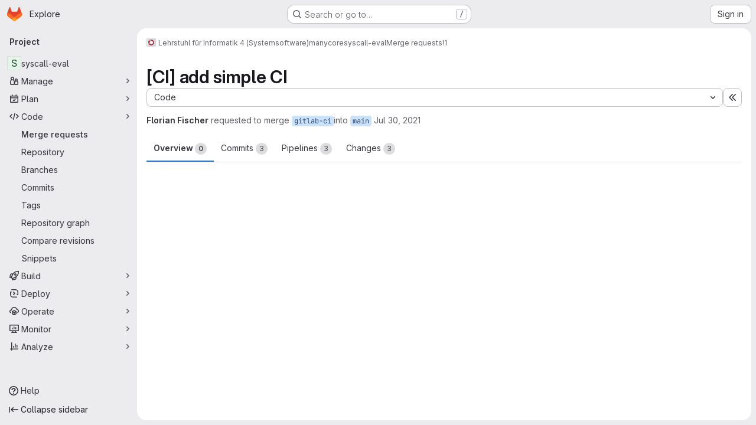

--- FILE ---
content_type: text/css; charset=utf-8
request_url: https://gitlab.cs.fau.de/assets/page_bundles/pipelines-73aa3826d1ff6db534ba4e57bcc5d791bd6058b88c0caeaa5c16d7857acb5ac2.css
body_size: 439
content:
.pipelines-container .top-area .nav-controls>.btn:last-child{float:none}.pipeline-mini-graph-stage-container{position:relative}.pipeline-mini-graph-stage-container .gl-new-dropdown-inner{max-height:445px !important}.pipeline-mini-graph-stage-container:last-child{margin-right:0}.pipeline-mini-graph-stage-container:not(:last-child)::after{content:"";border-bottom:2px solid #bfbfc3;position:absolute;right:-4px;top:12px;width:4px}.pipeline-mini-graph-search .gl-form-input{width:100%;height:auto;padding-top:var(--gl-spacing-scale-4);padding-bottom:var(--gl-spacing-scale-4);border-style:none;border-radius:var(--gl-border-radius-none);font-size:var(--gl-font-size-base);line-height:1rem;padding-left:calc(2rem + 0.25rem);padding-right:calc(1.5rem + 0.25rem);background-color:var(--gl-dropdown-search-background-color);border-bottom-style:solid;border-bottom-color:var(--gl-border-color-default);border-bottom-width:1px}.pipeline-mini-graph-search .gl-form-input:hover{--tw-shadow:0 0 #0000;--tw-shadow-colored:0 0 #0000;box-shadow:var(--tw-ring-offset-shadow, 0 0 #0000), var(--tw-ring-shadow, 0 0 #0000), var(--tw-shadow)}.pipeline-mini-graph-search .gl-search-box-by-type-search-icon{inset:var(--gl-spacing-scale-4)}.ci-job-component.ci-job-item-failed:not(:hover):not(:focus)>a{--ci-job-item-failed: var(--gl-color-red-50);background:var(--ci-job-item-failed)}.gl-dark .ci-job-component.ci-job-item-failed:not(:hover):not(:focus)>a{--ci-job-item-failed: var(--gl-action-danger-background-color-active)}


--- FILE ---
content_type: text/css; charset=utf-8
request_url: https://gitlab.cs.fau.de/assets/page_bundles/ci_status-a8a0940e57bbda1e5773df806e02e1d49d605920f355620790dff8de65c19ff4.css
body_size: 462
content:
.ci-status{border:1px solid var(--gl-border-color-default)}.ci-status:hover,.ci-status:focus{text-decoration:none}.ci-status svg{height:13px;width:13px;overflow:visible}.ci-status.ci-failed{color:var(--red-500, #dd2b0e);border-color:var(--red-500, #dd2b0e)}.ci-status.ci-failed:not(span):hover{background-color:var(--red-100, #fdd4cd);color:var(--red-600, #c02f12);border-color:var(--red-600, #c02f12)}.ci-status.ci-success{color:var(--green-500, #108548);border-color:var(--green-500, #108548)}.ci-status.ci-success:not(span):hover{background-color:var(--green-100, #c3e6cd);color:var(--green-700, #306440);border-color:var(--green-700, #306440)}.ci-status.ci-canceling,.ci-status.ci-canceled,.ci-status.ci-disabled,.ci-status.ci-scheduled,.ci-status.ci-manual{color:var(--gl-text-color-default);border-color:currentColor}.ci-status.ci-canceling:not(span):hover,.ci-status.ci-canceled:not(span):hover,.ci-status.ci-disabled:not(span):hover,.ci-status.ci-scheduled:not(span):hover,.ci-status.ci-manual:not(span):hover{background-color:var(--gl-color-alpha-dark-8)}.ci-status.ci-preparing{color:var(--gray-300, #a4a3a8);border-color:var(--gray-300, #a4a3a8)}.ci-status.ci-preparing:not(span):hover{background-color:var(--gray-100, #dcdcde);color:var(--gray-400, #89888d);border-color:var(--gray-400, #89888d)}.ci-status.ci-pending,.ci-status.ci-waiting-for-resource,.ci-status.ci-waiting-for-callback,.ci-status.ci-failed-with-warnings,.ci-status.ci-success-with-warnings{color:var(--orange-500, #ab6100);border-color:var(--orange-500, #ab6100)}.ci-status.ci-pending:not(span):hover,.ci-status.ci-waiting-for-resource:not(span):hover,.ci-status.ci-waiting-for-callback:not(span):hover,.ci-status.ci-failed-with-warnings:not(span):hover,.ci-status.ci-success-with-warnings:not(span):hover{background-color:var(--orange-50, #fdf1dd);color:var(--orange-700, #894b16);border-color:var(--orange-700, #894b16)}.ci-status.ci-info,.ci-status.ci-running{color:var(--blue-500, #1f75cb);border-color:var(--blue-500, #1f75cb)}.ci-status.ci-info:not(span):hover,.ci-status.ci-running:not(span):hover{background-color:var(--blue-100, #cbe2f9);color:var(--blue-600, #2f68b4);border-color:var(--blue-600, #2f68b4)}.ci-status.ci-created,.ci-status.ci-skipped{color:var(--gl-text-color-subtle);border-color:currentColor}.ci-status.ci-created:not(span):hover,.ci-status.ci-skipped:not(span):hover{background-color:var(--gl-color-alpha-dark-4)}


--- FILE ---
content_type: text/javascript; charset=utf-8
request_url: https://gitlab.cs.fau.de/assets/webpack/commons-pages.admin.topics.edit-pages.admin.topics.new-pages.groups.issues-pages.groups.milestones.e-42b3c7d5.16057691.chunk.js
body_size: 87366
content:
(this.webpackJsonp=this.webpackJsonp||[]).push([["commons-pages.admin.topics.edit-pages.admin.topics.new-pages.groups.issues-pages.groups.milestones.e-42b3c7d5"],{"+ZU4":function(e,t,n){"use strict";var r=n("OMlb");n.d(t,"a",(function(){return r.a})),n.d(t,"b",(function(){return r.b})),n.d(t,"c",(function(){return r.c}))},"/FJ/":function(e,t,n){"use strict";n.d(t,"d",(function(){return i})),n.d(t,"e",(function(){return o})),n.d(t,"f",(function(){return s})),n.d(t,"a",(function(){return a})),n.d(t,"b",(function(){return l})),n.d(t,"c",(function(){return c}));var r=n("/lV4");const i="i_code_review_saved_replies_use",o="i_code_review_saved_replies_use_in_mr",s="i_code_review_saved_replies_use_in_other",a=["currentUser"],l={currentUser:Object(r.a)("User")},c=["code","quote","bullet-list","numbered-list","task-list","collapsible-section","table","attach-file","full-screen"]},"0ENF":function(e,t,n){"use strict";var r=n("7xOh");t.a=Object(r.a)()},"0gdX":function(e,t,n){"use strict";Object.defineProperty(t,"__esModule",{value:!0}),t.isInstanceOf=void 0;t.isInstanceOf=e=>t=>{if(!(t instanceof e))return"value should be an instance of "+e.name}},"1Ti1":function(e,t,n){"use strict";n.d(t,"a",(function(){return He}));n("3UXl"),n("iyoE");var r=n("O/w4"),i=n("P/GM"),o=n("roUw");const s=/^```([a-z]+)?[\s\n]$/,a=/^~~~([a-z]+)?[\s\n]$/,l=i.e.create({name:"codeBlock",addOptions:()=>({languageClassPrefix:"language-",exitOnTripleEnter:!0,exitOnArrowDown:!0,defaultLanguage:null,HTMLAttributes:{}}),content:"text*",marks:"",group:"block",code:!0,defining:!0,addAttributes(){return{language:{default:this.options.defaultLanguage,parseHTML:e=>{var t;const{languageClassPrefix:n}=this.options,r=[...(null===(t=e.firstElementChild)||void 0===t?void 0:t.classList)||[]].filter(e=>e.startsWith(n)).map(e=>e.replace(n,""))[0];return r||null},rendered:!1}}},parseHTML:()=>[{tag:"pre",preserveWhitespace:"full"}],renderHTML({node:e,HTMLAttributes:t}){return["pre",Object(i.z)(this.options.HTMLAttributes,t),["code",{class:e.attrs.language?this.options.languageClassPrefix+e.attrs.language:null},0]]},addCommands(){return{setCodeBlock:e=>({commands:t})=>t.setNode(this.name,e),toggleCodeBlock:e=>({commands:t})=>t.toggleNode(this.name,"paragraph",e)}},addKeyboardShortcuts(){return{"Mod-Alt-c":()=>this.editor.commands.toggleCodeBlock(),Backspace:()=>{const{empty:e,$anchor:t}=this.editor.state.selection,n=1===t.pos;return!(!e||t.parent.type.name!==this.name)&&(!(!n&&t.parent.textContent.length)&&this.editor.commands.clearNodes())},Enter:({editor:e})=>{if(!this.options.exitOnTripleEnter)return!1;const{state:t}=e,{selection:n}=t,{$from:r,empty:i}=n;if(!i||r.parent.type!==this.type)return!1;const o=r.parentOffset===r.parent.nodeSize-2,s=r.parent.textContent.endsWith("\n\n");return!(!o||!s)&&e.chain().command(({tr:e})=>(e.delete(r.pos-2,r.pos),!0)).exitCode().run()},ArrowDown:({editor:e})=>{if(!this.options.exitOnArrowDown)return!1;const{state:t}=e,{selection:n,doc:r}=t,{$from:i,empty:s}=n;if(!s||i.parent.type!==this.type)return!1;if(!(i.parentOffset===i.parent.nodeSize-2))return!1;const a=i.after();if(void 0===a)return!1;return r.nodeAt(a)?e.commands.command(({tr:e})=>(e.setSelection(o.f.near(r.resolve(a))),!0)):e.commands.exitCode()}}},addInputRules(){return[Object(i.C)({find:s,type:this.type,getAttributes:e=>({language:e[1]})}),Object(i.C)({find:a,type:this.type,getAttributes:e=>({language:e[1]})})]},addProseMirrorPlugins(){return[new o.d({key:new o.e("codeBlockVSCodeHandler"),props:{handlePaste:(e,t)=>{if(!t.clipboardData)return!1;if(this.editor.isActive(this.type.name))return!1;const n=t.clipboardData.getData("text/plain"),r=t.clipboardData.getData("vscode-editor-data"),i=r?JSON.parse(r):void 0,s=null==i?void 0:i.mode;if(!n||!s)return!1;const{tr:a,schema:l}=e.state,c=l.text(n.replace(/\r\n?/g,"\n"));return a.replaceSelectionWith(this.type.create({language:s},c)),a.selection.$from.parent.type!==this.type&&a.setSelection(o.g.near(a.doc.resolve(Math.max(0,a.selection.from-2)))),a.setMeta("paste",!0),e.dispatch(a),!0}}})]}});var c=n("+ZU4");function d(e){return e&&e.__esModule&&Object.prototype.hasOwnProperty.call(e,"default")?e.default:e}function u(e){return e instanceof Map?e.clear=e.delete=e.set=function(){throw new Error("map is read-only")}:e instanceof Set&&(e.add=e.clear=e.delete=function(){throw new Error("set is read-only")}),Object.freeze(e),Object.getOwnPropertyNames(e).forEach(t=>{const n=e[t],r=typeof n;"object"!==r&&"function"!==r||Object.isFrozen(n)||u(n)}),e}class p{constructor(e){void 0===e.data&&(e.data={}),this.data=e.data,this.isMatchIgnored=!1}ignoreMatch(){this.isMatchIgnored=!0}}function h(e){return e.replace(/&/g,"&amp;").replace(/</g,"&lt;").replace(/>/g,"&gt;").replace(/"/g,"&quot;").replace(/'/g,"&#x27;")}function f(e,...t){const n=Object.create(null);for(const t in e)n[t]=e[t];return t.forEach((function(e){for(const t in e)n[t]=e[t]})),n}const g=e=>!!e.scope;class m{constructor(e,t){this.buffer="",this.classPrefix=t.classPrefix,e.walk(this)}addText(e){this.buffer+=h(e)}openNode(e){if(!g(e))return;const t=((e,{prefix:t})=>{if(e.startsWith("language:"))return e.replace("language:","language-");if(e.includes(".")){const n=e.split(".");return[`${t}${n.shift()}`,...n.map((e,t)=>`${e}${"_".repeat(t+1)}`)].join(" ")}return`${t}${e}`})(e.scope,{prefix:this.classPrefix});this.span(t)}closeNode(e){g(e)&&(this.buffer+="</span>")}value(){return this.buffer}span(e){this.buffer+=`<span class="${e}">`}}const b=(e={})=>{const t={children:[]};return Object.assign(t,e),t};class v{constructor(){this.rootNode=b(),this.stack=[this.rootNode]}get top(){return this.stack[this.stack.length-1]}get root(){return this.rootNode}add(e){this.top.children.push(e)}openNode(e){const t=b({scope:e});this.add(t),this.stack.push(t)}closeNode(){if(this.stack.length>1)return this.stack.pop()}closeAllNodes(){for(;this.closeNode(););}toJSON(){return JSON.stringify(this.rootNode,null,4)}walk(e){return this.constructor._walk(e,this.rootNode)}static _walk(e,t){return"string"==typeof t?e.addText(t):t.children&&(e.openNode(t),t.children.forEach(t=>this._walk(e,t)),e.closeNode(t)),e}static _collapse(e){"string"!=typeof e&&e.children&&(e.children.every(e=>"string"==typeof e)?e.children=[e.children.join("")]:e.children.forEach(e=>{v._collapse(e)}))}}class y extends v{constructor(e){super(),this.options=e}addText(e){""!==e&&this.add(e)}startScope(e){this.openNode(e)}endScope(){this.closeNode()}__addSublanguage(e,t){const n=e.root;t&&(n.scope="language:"+t),this.add(n)}toHTML(){return new m(this,this.options).value()}finalize(){return this.closeAllNodes(),!0}}function w(e){return e?"string"==typeof e?e:e.source:null}function x(e){return S("(?=",e,")")}function k(e){return S("(?:",e,")*")}function O(e){return S("(?:",e,")?")}function S(...e){return e.map(e=>w(e)).join("")}function M(...e){return"("+(function(e){const t=e[e.length-1];return"object"==typeof t&&t.constructor===Object?(e.splice(e.length-1,1),t):{}}(e).capture?"":"?:")+e.map(e=>w(e)).join("|")+")"}function _(e){return new RegExp(e.toString()+"|").exec("").length-1}const E=/\[(?:[^\\\]]|\\.)*\]|\(\??|\\([1-9][0-9]*)|\\./;function C(e,{joinWith:t}){let n=0;return e.map(e=>{n+=1;const t=n;let r=w(e),i="";for(;r.length>0;){const e=E.exec(r);if(!e){i+=r;break}i+=r.substring(0,e.index),r=r.substring(e.index+e[0].length),"\\"===e[0][0]&&e[1]?i+="\\"+String(Number(e[1])+t):(i+=e[0],"("===e[0]&&n++)}return i}).map(e=>`(${e})`).join(t)}const A="(-?)(\\b0[xX][a-fA-F0-9]+|(\\b\\d+(\\.\\d*)?|\\.\\d+)([eE][-+]?\\d+)?)",j={begin:"\\\\[\\s\\S]",relevance:0},T={scope:"string",begin:"'",end:"'",illegal:"\\n",contains:[j]},P={scope:"string",begin:'"',end:'"',illegal:"\\n",contains:[j]},L=function(e,t,n={}){const r=f({scope:"comment",begin:e,end:t,contains:[]},n);r.contains.push({scope:"doctag",begin:"[ ]*(?=(TODO|FIXME|NOTE|BUG|OPTIMIZE|HACK|XXX):)",end:/(TODO|FIXME|NOTE|BUG|OPTIMIZE|HACK|XXX):/,excludeBegin:!0,relevance:0});const i=M("I","a","is","so","us","to","at","if","in","it","on",/[A-Za-z]+['](d|ve|re|ll|t|s|n)/,/[A-Za-z]+[-][a-z]+/,/[A-Za-z][a-z]{2,}/);return r.contains.push({begin:S(/[ ]+/,"(",i,/[.]?[:]?([.][ ]|[ ])/,"){3}")}),r},R=L("//","$"),N=L("/\\*","\\*/"),B=L("#","$"),I={scope:"number",begin:"\\b\\d+(\\.\\d+)?",relevance:0},D={scope:"number",begin:A,relevance:0},$={scope:"number",begin:"\\b(0b[01]+)",relevance:0},H={scope:"regexp",begin:/\/(?=[^/\n]*\/)/,end:/\/[gimuy]*/,contains:[j,{begin:/\[/,end:/\]/,relevance:0,contains:[j]}]},q={scope:"title",begin:"[a-zA-Z]\\w*",relevance:0},z={scope:"title",begin:"[a-zA-Z_]\\w*",relevance:0},F={begin:"\\.\\s*[a-zA-Z_]\\w*",relevance:0};var G=Object.freeze({__proto__:null,APOS_STRING_MODE:T,BACKSLASH_ESCAPE:j,BINARY_NUMBER_MODE:$,BINARY_NUMBER_RE:"\\b(0b[01]+)",COMMENT:L,C_BLOCK_COMMENT_MODE:N,C_LINE_COMMENT_MODE:R,C_NUMBER_MODE:D,C_NUMBER_RE:A,END_SAME_AS_BEGIN:function(e){return Object.assign(e,{"on:begin":(e,t)=>{t.data._beginMatch=e[1]},"on:end":(e,t)=>{t.data._beginMatch!==e[1]&&t.ignoreMatch()}})},HASH_COMMENT_MODE:B,IDENT_RE:"[a-zA-Z]\\w*",MATCH_NOTHING_RE:/\b\B/,METHOD_GUARD:F,NUMBER_MODE:I,NUMBER_RE:"\\b\\d+(\\.\\d+)?",PHRASAL_WORDS_MODE:{begin:/\b(a|an|the|are|I'm|isn't|don't|doesn't|won't|but|just|should|pretty|simply|enough|gonna|going|wtf|so|such|will|you|your|they|like|more)\b/},QUOTE_STRING_MODE:P,REGEXP_MODE:H,RE_STARTERS_RE:"!|!=|!==|%|%=|&|&&|&=|\\*|\\*=|\\+|\\+=|,|-|-=|/=|/|:|;|<<|<<=|<=|<|===|==|=|>>>=|>>=|>=|>>>|>>|>|\\?|\\[|\\{|\\(|\\^|\\^=|\\||\\|=|\\|\\||~",SHEBANG:(e={})=>{const t=/^#![ ]*\//;return e.binary&&(e.begin=S(t,/.*\b/,e.binary,/\b.*/)),f({scope:"meta",begin:t,end:/$/,relevance:0,"on:begin":(e,t)=>{0!==e.index&&t.ignoreMatch()}},e)},TITLE_MODE:q,UNDERSCORE_IDENT_RE:"[a-zA-Z_]\\w*",UNDERSCORE_TITLE_MODE:z});function U(e,t){"."===e.input[e.index-1]&&t.ignoreMatch()}function V(e,t){void 0!==e.className&&(e.scope=e.className,delete e.className)}function W(e,t){t&&e.beginKeywords&&(e.begin="\\b("+e.beginKeywords.split(" ").join("|")+")(?!\\.)(?=\\b|\\s)",e.__beforeBegin=U,e.keywords=e.keywords||e.beginKeywords,delete e.beginKeywords,void 0===e.relevance&&(e.relevance=0))}function K(e,t){Array.isArray(e.illegal)&&(e.illegal=M(...e.illegal))}function X(e,t){if(e.match){if(e.begin||e.end)throw new Error("begin & end are not supported with match");e.begin=e.match,delete e.match}}function Z(e,t){void 0===e.relevance&&(e.relevance=1)}const J=(e,t)=>{if(!e.beforeMatch)return;if(e.starts)throw new Error("beforeMatch cannot be used with starts");const n=Object.assign({},e);Object.keys(e).forEach(t=>{delete e[t]}),e.keywords=n.keywords,e.begin=S(n.beforeMatch,x(n.begin)),e.starts={relevance:0,contains:[Object.assign(n,{endsParent:!0})]},e.relevance=0,delete n.beforeMatch},Q=["of","and","for","in","not","or","if","then","parent","list","value"];function Y(e,t){return t?Number(t):function(e){return Q.includes(e.toLowerCase())}(e)?0:1}const ee={},te=e=>{console.error(e)},ne=(e,...t)=>{console.log("WARN: "+e,...t)},re=(e,t)=>{ee[`${e}/${t}`]||(console.log(`Deprecated as of ${e}. ${t}`),ee[`${e}/${t}`]=!0)},ie=new Error;function oe(e,t,{key:n}){let r=0;const i=e[n],o={},s={};for(let e=1;e<=t.length;e++)s[e+r]=i[e],o[e+r]=!0,r+=_(t[e-1]);e[n]=s,e[n]._emit=o,e[n]._multi=!0}function se(e){!function(e){e.scope&&"object"==typeof e.scope&&null!==e.scope&&(e.beginScope=e.scope,delete e.scope)}(e),"string"==typeof e.beginScope&&(e.beginScope={_wrap:e.beginScope}),"string"==typeof e.endScope&&(e.endScope={_wrap:e.endScope}),function(e){if(Array.isArray(e.begin)){if(e.skip||e.excludeBegin||e.returnBegin)throw te("skip, excludeBegin, returnBegin not compatible with beginScope: {}"),ie;if("object"!=typeof e.beginScope||null===e.beginScope)throw te("beginScope must be object"),ie;oe(e,e.begin,{key:"beginScope"}),e.begin=C(e.begin,{joinWith:""})}}(e),function(e){if(Array.isArray(e.end)){if(e.skip||e.excludeEnd||e.returnEnd)throw te("skip, excludeEnd, returnEnd not compatible with endScope: {}"),ie;if("object"!=typeof e.endScope||null===e.endScope)throw te("endScope must be object"),ie;oe(e,e.end,{key:"endScope"}),e.end=C(e.end,{joinWith:""})}}(e)}function ae(e){function t(t,n){return new RegExp(w(t),"m"+(e.case_insensitive?"i":"")+(e.unicodeRegex?"u":"")+(n?"g":""))}class n{constructor(){this.matchIndexes={},this.regexes=[],this.matchAt=1,this.position=0}addRule(e,t){t.position=this.position++,this.matchIndexes[this.matchAt]=t,this.regexes.push([t,e]),this.matchAt+=_(e)+1}compile(){0===this.regexes.length&&(this.exec=()=>null);const e=this.regexes.map(e=>e[1]);this.matcherRe=t(C(e,{joinWith:"|"}),!0),this.lastIndex=0}exec(e){this.matcherRe.lastIndex=this.lastIndex;const t=this.matcherRe.exec(e);if(!t)return null;const n=t.findIndex((e,t)=>t>0&&void 0!==e),r=this.matchIndexes[n];return t.splice(0,n),Object.assign(t,r)}}class r{constructor(){this.rules=[],this.multiRegexes=[],this.count=0,this.lastIndex=0,this.regexIndex=0}getMatcher(e){if(this.multiRegexes[e])return this.multiRegexes[e];const t=new n;return this.rules.slice(e).forEach(([e,n])=>t.addRule(e,n)),t.compile(),this.multiRegexes[e]=t,t}resumingScanAtSamePosition(){return 0!==this.regexIndex}considerAll(){this.regexIndex=0}addRule(e,t){this.rules.push([e,t]),"begin"===t.type&&this.count++}exec(e){const t=this.getMatcher(this.regexIndex);t.lastIndex=this.lastIndex;let n=t.exec(e);if(this.resumingScanAtSamePosition())if(n&&n.index===this.lastIndex);else{const t=this.getMatcher(0);t.lastIndex=this.lastIndex+1,n=t.exec(e)}return n&&(this.regexIndex+=n.position+1,this.regexIndex===this.count&&this.considerAll()),n}}if(e.compilerExtensions||(e.compilerExtensions=[]),e.contains&&e.contains.includes("self"))throw new Error("ERR: contains `self` is not supported at the top-level of a language.  See documentation.");return e.classNameAliases=f(e.classNameAliases||{}),function n(i,o){const s=i;if(i.isCompiled)return s;[V,X,se,J].forEach(e=>e(i,o)),e.compilerExtensions.forEach(e=>e(i,o)),i.__beforeBegin=null,[W,K,Z].forEach(e=>e(i,o)),i.isCompiled=!0;let a=null;return"object"==typeof i.keywords&&i.keywords.$pattern&&(i.keywords=Object.assign({},i.keywords),a=i.keywords.$pattern,delete i.keywords.$pattern),a=a||/\w+/,i.keywords&&(i.keywords=function e(t,n,r="keyword"){const i=Object.create(null);return"string"==typeof t?o(r,t.split(" ")):Array.isArray(t)?o(r,t):Object.keys(t).forEach((function(r){Object.assign(i,e(t[r],n,r))})),i;function o(e,t){n&&(t=t.map(e=>e.toLowerCase())),t.forEach((function(t){const n=t.split("|");i[n[0]]=[e,Y(n[0],n[1])]}))}}(i.keywords,e.case_insensitive)),s.keywordPatternRe=t(a,!0),o&&(i.begin||(i.begin=/\B|\b/),s.beginRe=t(s.begin),i.end||i.endsWithParent||(i.end=/\B|\b/),i.end&&(s.endRe=t(s.end)),s.terminatorEnd=w(s.end)||"",i.endsWithParent&&o.terminatorEnd&&(s.terminatorEnd+=(i.end?"|":"")+o.terminatorEnd)),i.illegal&&(s.illegalRe=t(i.illegal)),i.contains||(i.contains=[]),i.contains=[].concat(...i.contains.map((function(e){return function(e){e.variants&&!e.cachedVariants&&(e.cachedVariants=e.variants.map((function(t){return f(e,{variants:null},t)})));if(e.cachedVariants)return e.cachedVariants;if(function e(t){return!!t&&(t.endsWithParent||e(t.starts))}(e))return f(e,{starts:e.starts?f(e.starts):null});if(Object.isFrozen(e))return f(e);return e}("self"===e?i:e)}))),i.contains.forEach((function(e){n(e,s)})),i.starts&&n(i.starts,o),s.matcher=function(e){const t=new r;return e.contains.forEach(e=>t.addRule(e.begin,{rule:e,type:"begin"})),e.terminatorEnd&&t.addRule(e.terminatorEnd,{type:"end"}),e.illegal&&t.addRule(e.illegal,{type:"illegal"}),t}(s),s}(e)}class le extends Error{constructor(e,t){super(e),this.name="HTMLInjectionError",this.html=t}}const ce=h,de=f,ue=Symbol("nomatch"),pe=function(e){const t=Object.create(null),n=Object.create(null),r=[];let i=!0;const o="Could not find the language '{}', did you forget to load/include a language module?",s={disableAutodetect:!0,name:"Plain text",contains:[]};let a={ignoreUnescapedHTML:!1,throwUnescapedHTML:!1,noHighlightRe:/^(no-?highlight)$/i,languageDetectRe:/\blang(?:uage)?-([\w-]+)\b/i,classPrefix:"hljs-",cssSelector:"pre code",languages:null,__emitter:y};function l(e){return a.noHighlightRe.test(e)}function c(e,t,n){let r="",i="";"object"==typeof t?(r=e,n=t.ignoreIllegals,i=t.language):(re("10.7.0","highlight(lang, code, ...args) has been deprecated."),re("10.7.0","Please use highlight(code, options) instead.\nhttps://github.com/highlightjs/highlight.js/issues/2277"),i=e,r=t),void 0===n&&(n=!0);const o={code:r,language:i};_("before:highlight",o);const s=o.result?o.result:d(o.language,o.code,n);return s.code=o.code,_("after:highlight",s),s}function d(e,n,r,s){const l=Object.create(null);function c(){if(!M.keywords)return void E.addText(C);let e=0;M.keywordPatternRe.lastIndex=0;let t=M.keywordPatternRe.exec(C),n="";for(;t;){n+=C.substring(e,t.index);const i=k.case_insensitive?t[0].toLowerCase():t[0],o=(r=i,M.keywords[r]);if(o){const[e,r]=o;if(E.addText(n),n="",l[i]=(l[i]||0)+1,l[i]<=7&&(A+=r),e.startsWith("_"))n+=t[0];else{const n=k.classNameAliases[e]||e;f(t[0],n)}}else n+=t[0];e=M.keywordPatternRe.lastIndex,t=M.keywordPatternRe.exec(C)}var r;n+=C.substring(e),E.addText(n)}function u(){null!=M.subLanguage?function(){if(""===C)return;let e=null;if("string"==typeof M.subLanguage){if(!t[M.subLanguage])return void E.addText(C);e=d(M.subLanguage,C,!0,_[M.subLanguage]),_[M.subLanguage]=e._top}else e=h(C,M.subLanguage.length?M.subLanguage:null);M.relevance>0&&(A+=e.relevance),E.__addSublanguage(e._emitter,e.language)}():c(),C=""}function f(e,t){""!==e&&(E.startScope(t),E.addText(e),E.endScope())}function g(e,t){let n=1;const r=t.length-1;for(;n<=r;){if(!e._emit[n]){n++;continue}const r=k.classNameAliases[e[n]]||e[n],i=t[n];r?f(i,r):(C=i,c(),C=""),n++}}function m(e,t){return e.scope&&"string"==typeof e.scope&&E.openNode(k.classNameAliases[e.scope]||e.scope),e.beginScope&&(e.beginScope._wrap?(f(C,k.classNameAliases[e.beginScope._wrap]||e.beginScope._wrap),C=""):e.beginScope._multi&&(g(e.beginScope,t),C="")),M=Object.create(e,{parent:{value:M}}),M}function v(e){return 0===M.matcher.regexIndex?(C+=e[0],1):(P=!0,0)}function y(e){const t=e[0],r=n.substring(e.index),i=function e(t,n,r){let i=function(e,t){const n=e&&e.exec(t);return n&&0===n.index}(t.endRe,r);if(i){if(t["on:end"]){const e=new p(t);t["on:end"](n,e),e.isMatchIgnored&&(i=!1)}if(i){for(;t.endsParent&&t.parent;)t=t.parent;return t}}if(t.endsWithParent)return e(t.parent,n,r)}(M,e,r);if(!i)return ue;const o=M;M.endScope&&M.endScope._wrap?(u(),f(t,M.endScope._wrap)):M.endScope&&M.endScope._multi?(u(),g(M.endScope,e)):o.skip?C+=t:(o.returnEnd||o.excludeEnd||(C+=t),u(),o.excludeEnd&&(C=t));do{M.scope&&E.closeNode(),M.skip||M.subLanguage||(A+=M.relevance),M=M.parent}while(M!==i.parent);return i.starts&&m(i.starts,e),o.returnEnd?0:t.length}let w={};function x(t,o){const s=o&&o[0];if(C+=t,null==s)return u(),0;if("begin"===w.type&&"end"===o.type&&w.index===o.index&&""===s){if(C+=n.slice(o.index,o.index+1),!i){const t=new Error(`0 width match regex (${e})`);throw t.languageName=e,t.badRule=w.rule,t}return 1}if(w=o,"begin"===o.type)return function(e){const t=e[0],n=e.rule,r=new p(n),i=[n.__beforeBegin,n["on:begin"]];for(const n of i)if(n&&(n(e,r),r.isMatchIgnored))return v(t);return n.skip?C+=t:(n.excludeBegin&&(C+=t),u(),n.returnBegin||n.excludeBegin||(C=t)),m(n,e),n.returnBegin?0:t.length}(o);if("illegal"===o.type&&!r){const e=new Error('Illegal lexeme "'+s+'" for mode "'+(M.scope||"<unnamed>")+'"');throw e.mode=M,e}if("end"===o.type){const e=y(o);if(e!==ue)return e}if("illegal"===o.type&&""===s)return 1;if(T>1e5&&T>3*o.index){throw new Error("potential infinite loop, way more iterations than matches")}return C+=s,s.length}const k=b(e);if(!k)throw te(o.replace("{}",e)),new Error('Unknown language: "'+e+'"');const O=ae(k);let S="",M=s||O;const _={},E=new a.__emitter(a);!function(){const e=[];for(let t=M;t!==k;t=t.parent)t.scope&&e.unshift(t.scope);e.forEach(e=>E.openNode(e))}();let C="",A=0,j=0,T=0,P=!1;try{if(k.__emitTokens)k.__emitTokens(n,E);else{for(M.matcher.considerAll();;){T++,P?P=!1:M.matcher.considerAll(),M.matcher.lastIndex=j;const e=M.matcher.exec(n);if(!e)break;const t=x(n.substring(j,e.index),e);j=e.index+t}x(n.substring(j))}return E.finalize(),S=E.toHTML(),{language:e,value:S,relevance:A,illegal:!1,_emitter:E,_top:M}}catch(t){if(t.message&&t.message.includes("Illegal"))return{language:e,value:ce(n),illegal:!0,relevance:0,_illegalBy:{message:t.message,index:j,context:n.slice(j-100,j+100),mode:t.mode,resultSoFar:S},_emitter:E};if(i)return{language:e,value:ce(n),illegal:!1,relevance:0,errorRaised:t,_emitter:E,_top:M};throw t}}function h(e,n){n=n||a.languages||Object.keys(t);const r=function(e){const t={value:ce(e),illegal:!1,relevance:0,_top:s,_emitter:new a.__emitter(a)};return t._emitter.addText(e),t}(e),i=n.filter(b).filter(w).map(t=>d(t,e,!1));i.unshift(r);const o=i.sort((e,t)=>{if(e.relevance!==t.relevance)return t.relevance-e.relevance;if(e.language&&t.language){if(b(e.language).supersetOf===t.language)return 1;if(b(t.language).supersetOf===e.language)return-1}return 0}),[l,c]=o,u=l;return u.secondBest=c,u}function f(e){let t=null;const r=function(e){let t=e.className+" ";t+=e.parentNode?e.parentNode.className:"";const n=a.languageDetectRe.exec(t);if(n){const t=b(n[1]);return t||(ne(o.replace("{}",n[1])),ne("Falling back to no-highlight mode for this block.",e)),t?n[1]:"no-highlight"}return t.split(/\s+/).find(e=>l(e)||b(e))}(e);if(l(r))return;if(_("before:highlightElement",{el:e,language:r}),e.dataset.highlighted)return void console.log("Element previously highlighted. To highlight again, first unset `dataset.highlighted`.",e);if(e.children.length>0&&(a.ignoreUnescapedHTML||(console.warn("One of your code blocks includes unescaped HTML. This is a potentially serious security risk."),console.warn("https://github.com/highlightjs/highlight.js/wiki/security"),console.warn("The element with unescaped HTML:"),console.warn(e)),a.throwUnescapedHTML)){throw new le("One of your code blocks includes unescaped HTML.",e.innerHTML)}t=e;const i=t.textContent,s=r?c(i,{language:r,ignoreIllegals:!0}):h(i);e.innerHTML=s.value,e.dataset.highlighted="yes",function(e,t,r){const i=t&&n[t]||r;e.classList.add("hljs"),e.classList.add("language-"+i)}(e,r,s.language),e.result={language:s.language,re:s.relevance,relevance:s.relevance},s.secondBest&&(e.secondBest={language:s.secondBest.language,relevance:s.secondBest.relevance}),_("after:highlightElement",{el:e,result:s,text:i})}let g=!1;function m(){if("loading"===document.readyState)return void(g=!0);document.querySelectorAll(a.cssSelector).forEach(f)}function b(e){return e=(e||"").toLowerCase(),t[e]||t[n[e]]}function v(e,{languageName:t}){"string"==typeof e&&(e=[e]),e.forEach(e=>{n[e.toLowerCase()]=t})}function w(e){const t=b(e);return t&&!t.disableAutodetect}function _(e,t){const n=e;r.forEach((function(e){e[n]&&e[n](t)}))}"undefined"!=typeof window&&window.addEventListener&&window.addEventListener("DOMContentLoaded",(function(){g&&m()}),!1),Object.assign(e,{highlight:c,highlightAuto:h,highlightAll:m,highlightElement:f,highlightBlock:function(e){return re("10.7.0","highlightBlock will be removed entirely in v12.0"),re("10.7.0","Please use highlightElement now."),f(e)},configure:function(e){a=de(a,e)},initHighlighting:()=>{m(),re("10.6.0","initHighlighting() deprecated.  Use highlightAll() now.")},initHighlightingOnLoad:function(){m(),re("10.6.0","initHighlightingOnLoad() deprecated.  Use highlightAll() now.")},registerLanguage:function(n,r){let o=null;try{o=r(e)}catch(e){if(te("Language definition for '{}' could not be registered.".replace("{}",n)),!i)throw e;te(e),o=s}o.name||(o.name=n),t[n]=o,o.rawDefinition=r.bind(null,e),o.aliases&&v(o.aliases,{languageName:n})},unregisterLanguage:function(e){delete t[e];for(const t of Object.keys(n))n[t]===e&&delete n[t]},listLanguages:function(){return Object.keys(t)},getLanguage:b,registerAliases:v,autoDetection:w,inherit:de,addPlugin:function(e){!function(e){e["before:highlightBlock"]&&!e["before:highlightElement"]&&(e["before:highlightElement"]=t=>{e["before:highlightBlock"](Object.assign({block:t.el},t))}),e["after:highlightBlock"]&&!e["after:highlightElement"]&&(e["after:highlightElement"]=t=>{e["after:highlightBlock"](Object.assign({block:t.el},t))})}(e),r.push(e)},removePlugin:function(e){const t=r.indexOf(e);-1!==t&&r.splice(t,1)}}),e.debugMode=function(){i=!1},e.safeMode=function(){i=!0},e.versionString="11.10.0",e.regex={concat:S,lookahead:x,either:M,optional:O,anyNumberOfTimes:k};for(const e in G)"object"==typeof G[e]&&u(G[e]);return Object.assign(e,G),e},he=pe({});he.newInstance=()=>pe({});var fe=he;he.HighlightJS=he,he.default=he;var ge=d(fe);function me(e){return e.value||e.children||[]}function be({doc:e,name:t,lowlight:n,defaultLanguage:r}){const o=[];return Object(i.k)(e,e=>e.type.name===t).forEach(e=>{var t;let i=e.pos+1;const s=e.node.attrs.language||r,a=n.listLanguages();var l;(function e(t,n=[]){return t.map(t=>{const r=[...n,...t.properties?t.properties.className:[]];return t.children?e(t.children,r):{text:t.value,classes:r}}).flat()})(s&&(a.includes(s)||(l=s,Boolean(ge.getLanguage(l)))||(null===(t=n.registered)||void 0===t?void 0:t.call(n,s)))?me(n.highlight(s,e.node.textContent)):me(n.highlightAuto(e.node.textContent))).forEach(e=>{const t=i+e.text.length;if(e.classes.length){const n=c.a.inline(i,t,{class:e.classes.join(" ")});o.push(n)}i=t})}),c.b.create(e,o)}function ve({name:e,lowlight:t,defaultLanguage:n}){if(!["highlight","highlightAuto","listLanguages"].every(e=>"function"==typeof t[e]))throw Error("You should provide an instance of lowlight to use the code-block-lowlight extension");const r=new o.d({key:new o.e("lowlight"),state:{init:(r,{doc:i})=>be({doc:i,name:e,lowlight:t,defaultLanguage:n}),apply:(r,o,s,a)=>{const l=s.selection.$head.parent.type.name,c=a.selection.$head.parent.type.name,d=Object(i.k)(s.doc,t=>t.type.name===e),u=Object(i.k)(a.doc,t=>t.type.name===e);return r.docChanged&&([l,c].includes(e)||u.length!==d.length||r.steps.some(e=>void 0!==e.from&&void 0!==e.to&&d.some(t=>t.pos>=e.from&&t.pos+t.node.nodeSize<=e.to)))?be({doc:r.doc,name:e,lowlight:t,defaultLanguage:n}):o.map(r.mapping,r.doc)}},props:{decorations:e=>r.getState(e)}});return r}const ye=l.extend({addOptions(){var e;return{...null===(e=this.parent)||void 0===e?void 0:e.call(this),lowlight:{},languageClassPrefix:"language-",exitOnTripleEnter:!0,exitOnArrowDown:!0,defaultLanguage:null,HTMLAttributes:{}}},addProseMirrorPlugins(){var e;return[...(null===(e=this.parent)||void 0===e?void 0:e.call(this))||[],ve({name:this.name,lowlight:this.options.lowlight,defaultLanguage:this.options.defaultLanguage})]}});var we=n("ri0Z"),xe=n("SkoZ"),ke=n("/lV4"),Oe=n("DNJn"),Se=n("Tmea"),Me=n.n(Se),_e=n("CbCZ"),Ee=n("dIEn"),Ce=n("zIFf"),Ae=n("GuZl"),je=n("tv6x"),Te={name:"SandboxedMermaid",props:{source:{type:String,required:!0}},data:()=>({iframeHeight:je.a}),watch:{source(){this.updateDiagram()}},mounted(){window.addEventListener("message",this.onPostMessage,!1)},destroyed(){window.removeEventListener("message",this.onPostMessage)},methods:{onPostMessage(e){const t=this.$refs.diagramContainer;e.source===(null==t?void 0:t.contentWindow)&&(this.iframeHeight=Number(e.data.h)+je.a)},updateDiagram(){var e,t=this;const n=this.$refs.diagramContainer;null===(e=n.contentWindow)||void 0===e||e.postMessage(this.source,"*"),n.addEventListener("load",(function(){var e;null===(e=n.contentWindow)||void 0===e||e.postMessage(t.source,"*")}))}},sandboxFrameSrc:Object(je.d)(),sandboxAttributes:je.b},Pe=n("tBpV"),Le=Object(Pe.a)(Te,(function(){return(0,this._self._c)("iframe",{ref:"diagramContainer",attrs:{src:this.$options.sandboxFrameSrc,sandbox:this.$options.sandboxAttributes,frameborder:"0",scrolling:"no",width:"100%",height:this.iframeHeight}})}),[],!1,null,null,null).exports,Re=n("aUre"),Ne=n("w3AR");function Be(e){let t="";return t+=e[0]<=0?"-"+-e[0]:"+"+e[0],t+=e[1]<0?e[1]:"+"+e[1],t}function Ie(e){return e.map((function(e,t,n){return`${e}​${t===n.length-1?"":"\n"}`}))}var De={name:"CodeBlock",components:{GlButton:_e.a,GlSprintf:Ee.a,NodeViewWrapper:xe.d,NodeViewContent:xe.c,EditorStateObserver:Re.a,SandboxedMermaid:Le},directives:{GlTooltip:Ce.a},inject:["contentEditor"],props:{editor:{type:Object,required:!0},node:{type:Object,required:!0},updateAttributes:{type:Function,required:!0}},data:()=>({diagramUrl:"",diagramSource:"",allLines:[],deletedLines:[],addedLines:[]}),computed:{isCodeSuggestion(){var e,t;return this.node.attrs.isCodeSuggestion&&(null===(e=this.contentEditor.codeSuggestionsConfig)||void 0===e?void 0:e.canSuggest)&&(null===(t=this.contentEditor.codeSuggestionsConfig)||void 0===t?void 0:t.diffFile)},classList(){return this.isCodeSuggestion?"!gl-p-0 suggestion-added-input":"gl-p-3 code highlight code-syntax-highlight-theme"},lineOffset(){return function(e){if(!e)return[0,0];const t=e.match(/([-+]\d+)([-+]\d+)/);return t?[parseInt(t[1],10),parseInt(t[2],10)]:[0,0]}(this.node.attrs.langParams)},absoluteLineOffset(){if(!this.contentEditor.codeSuggestionsConfig)return[0,0];const{new_line:e}=this.contentEditor.codeSuggestionsConfig.line;return t=this.lineOffset,n=e,[t[0]+n,t[1]+n];var t,n},disableDecrementLineStart(){return this.absoluteLineOffset[0]<=1},disableIncrementLineStart(){return this.lineOffset[0]>=0},disableDecrementLineEnd(){return this.lineOffset[1]<=0},disableIncrementLineEnd(){return this.absoluteLineOffset[1]>=this.allLines.length-1}},async mounted(){this.isCodeSuggestion&&(await this.updateAllLines(),this.updateCodeSuggestion()),this.updateCodeBlock=Me()(this.updateCodeBlock,Ae.g);const e=Oe.a.findOrCreateLanguageBySyntax(this.node.attrs.language);await Oe.a.loadLanguage(e.syntax),this.updateAttributes({language:this.node.attrs.language})},methods:{async updateAllLines(){const{diffFile:e}=this.contentEditor.codeSuggestionsConfig;this.allLines=(await Object(Ne.b)(e.view_path.replace("/blob/","/raw/"))).split("\n")},updateCodeSuggestion(){var e,t;this.deletedLines=Ie((t=this.absoluteLineOffset,this.allLines.slice(t[0]-1,t[1]))),this.addedLines=Ie((null===(e=this.$refs.nodeViewContent)||void 0===e?void 0:e.$el.textContent.split("\n"))||[])},updateNodeView(){this.isCodeSuggestion?this.updateCodeSuggestion():this.updateCodeBlock()},async updateCodeBlock(){var e;this.node.attrs.showPreview?this.editor.isActive("diagram")&&(this.diagramSource=(null===(e=this.$refs.nodeViewContent)||void 0===e?void 0:e.$el.textContent)||"","mermaid"!==this.node.attrs.language&&(this.diagramUrl=await this.contentEditor.renderDiagram(this.diagramSource,this.node.attrs.language))):this.diagramSource=""},updateLineOffset(e=0,t=0){const{lineOffset:n}=this;this.editor.chain().updateAttributes("codeSuggestion",{langParams:Be([n[0]+e,n[1]+t])}).run()}}},$e=Object(Pe.a)(De,(function(){var e=this,t=e._self._c;return t("editor-state-observer",{attrs:{debounce:0},on:{transaction:e.updateNodeView}},[t("node-view-wrapper",{staticClass:"content-editor-code-block gl-relative",class:e.classList,attrs:{as:"pre",dir:"auto"}},[e.node.attrs.showPreview?t("div",{staticClass:"!-gl-ml-4 !-gl-mr-4 !-gl-mt-3 gl-mb-3 gl-border-b-1 gl-border-b-default !gl-bg-default gl-p-4 gl-border-b-solid",attrs:{contenteditable:!1,"data-testid":"sandbox-preview"}},["mermaid"===e.node.attrs.language?t("sandboxed-mermaid",{attrs:{source:e.diagramSource}}):t("img",{ref:"diagramContainer",attrs:{src:e.diagramUrl}})],1):e._e(),e._v(" "),e.node.attrs.isFrontmatter?t("span",{staticClass:"gl-absolute gl-right-3 gl-top-0",attrs:{contenteditable:!1,"data-testid":"frontmatter-label"}},[e._v(e._s(e.__("frontmatter"))+":"+e._s(e.node.attrs.language))]):e._e(),e._v(" "),e.isCodeSuggestion?t("div",{staticClass:"gl-relative gl-z-0",attrs:{contenteditable:!1,"data-testid":"code-suggestion-box"}},[t("div",{staticClass:"md-suggestion-header gl-z-1 gl-w-full gl-flex-wrap !gl-border-b-1 !gl-border-none gl-px-4 gl-py-3 gl-font-regular !gl-border-b-solid"},[t("div",{staticClass:"gl-pr-3 gl-font-bold"},[e._v("\n          "+e._s(e.__("Suggested change"))+"\n        ")]),e._v(" "),t("div",{staticClass:"gl-flex gl-flex-wrap gl-items-center gl-gap-2 gl-whitespace-nowrap gl-pl-3"},[t("gl-sprintf",{attrs:{message:e.__("From line %{line1} to %{line2}")},scopedSlots:e._u([{key:"line1",fn:function(){return[t("div",{staticClass:"gl-mx-1 gl-flex gl-rounded-base gl-bg-subtle"},[t("gl-button",{attrs:{size:"small",icon:"dash",variant:"confirm",category:"tertiary","data-testid":"decrement-line-start","aria-label":e.__("Decrement suggestion line start"),disabled:e.disableDecrementLineStart},on:{click:function(t){return e.updateLineOffset(-1,0)}}}),e._v(" "),t("div",{staticClass:"monospace gl-flex gl-items-center gl-justify-center gl-px-3"},[t("strong",[e._v(e._s(e.absoluteLineOffset[0]))])]),e._v(" "),t("gl-button",{attrs:{size:"small",icon:"plus",variant:"confirm",category:"tertiary","data-testid":"increment-line-start","aria-label":e.__("Increment suggestion line start"),disabled:e.disableIncrementLineStart},on:{click:function(t){return e.updateLineOffset(1,0)}}})],1)]},proxy:!0},{key:"line2",fn:function(){return[t("div",{staticClass:"gl-ml-1 gl-flex gl-rounded-base gl-bg-subtle"},[t("gl-button",{attrs:{size:"small",icon:"dash",variant:"confirm",category:"tertiary","data-testid":"decrement-line-end","aria-label":e.__("Decrement suggestion line end"),disabled:e.disableDecrementLineEnd},on:{click:function(t){return e.updateLineOffset(0,-1)}}}),e._v(" "),t("div",{staticClass:"monospace gl-flex gl-items-center gl-justify-center gl-px-3"},[t("strong",[e._v(e._s(e.absoluteLineOffset[1]))])]),e._v(" "),t("gl-button",{attrs:{size:"small",icon:"plus",variant:"confirm",category:"tertiary","data-testid":"increment-line-end","aria-label":e.__("Increment suggestion line end"),disabled:e.disableIncrementLineEnd},on:{click:function(t){return e.updateLineOffset(0,1)}}})],1)]},proxy:!0}],null,!1,1956442335)})],1)]),e._v(" "),t("div",{staticClass:"suggestion-deleted code code-syntax-highlight-theme",attrs:{"data-testid":"suggestion-deleted"}},e._l(e.deletedLines,(function(n,r){return t("code",{key:r,staticClass:"diff-line-num !gl-border-transparent",attrs:{"data-line-number":e.absoluteLineOffset[0]+r}},[t("span",{staticClass:"line_holder"},[t("span",{staticClass:"line_content old"},[e._v(e._s(n))])])])})),0),e._v(" "),t("div",{staticClass:"suggestion-added code code-syntax-highlight-theme gl-absolute",attrs:{"data-testid":"suggestion-added"}},e._l(e.addedLines,(function(n,r){return t("code",{key:r,staticClass:"diff-line-num !gl-border-transparent",attrs:{"data-line-number":e.absoluteLineOffset[0]+r}},[t("span",{staticClass:"line_holder"},[t("span",{staticClass:"line_content new !gl-text-transparent"},[e._v(e._s(n))])])])})),0)]):e._e(),e._v(" "),t("node-view-content",{ref:"nodeViewContent",staticClass:"gl-relative gl-z-1 !gl-break-words",class:{"line_content new code code-syntax-highlight-theme":e.isCodeSuggestion},attrs:{as:"code",spellcheck:!1,"data-testid":"suggestion-field"}})],1)],1)}),[],!1,null,null,null).exports;const He="query: assignee = currentUser()\nfields: title, createdAt, milestone, assignee\ntitle: "+Object(ke.a)("Issues assigned to current user"),qe=/^```([a-z]+)?[\s\n]$/,ze=/^~~~([a-z]+)?[\s\n]$/;t.b=ye.extend({isolating:!0,exitOnArrowDown:!1,addOptions(){var e;return{...null===(e=this.parent)||void 0===e?void 0:e.call(this),HTMLAttributes:{dir:"auto"}}},addAttributes:()=>({language:{default:null,parseHTML:function(e){return function(e){var t;return null!==(t=e.dataset.canonicalLang)&&void 0!==t?t:e.getAttribute("lang")}(e)}},class:{default:"code highlight"},langParams:{default:null,parseHTML:function(e){return e.dataset.langParams}}}),addInputRules(){const e=function(e){return(null===Oe.a||void 0===Oe.a?void 0:Oe.a.loadLanguageFromInputRule(e))||{}};return[Object(i.C)({find:qe,type:this.type,getAttributes:e}),Object(i.C)({find:ze,type:this.type,getAttributes:e})]},addCommands(){var e,t=this;return{...null===(e=this.parent)||void 0===e?void 0:e.call(this),insertGLQLView:function(){return function({commands:e}){return e.insertContent({type:t.type.name,attrs:{language:"glql"},content:[{type:"text",text:He}]})}}}},parseHTML:()=>[{tag:"div.markdown-code-block",skip:!0},{tag:"pre.code.highlight",preserveWhitespace:"full",getContent:(e,t)=>e.textContent?we.Fragment.from(t.text(e.textContent)):we.Fragment.empty},{tag:"span.katex-display",preserveWhitespace:"full",contentElement:'annotation[encoding="application/x-tex"]',attrs:{language:"math"}},{tag:"svg.mermaid",preserveWhitespace:"full",contentElement:"text.source",attrs:{language:"mermaid"}},{tag:".md-suggestion",skip:!0},{tag:".md-suggestion-header",ignore:!0},{tag:".md-suggestion-diff",preserveWhitespace:"full",getContent:function(e,t){return[...e.querySelectorAll(".line_content.new span")].map((function(e){return t.text(e.innerText)}))},attrs:{language:"suggestion"}}],renderHTML({HTMLAttributes:e}){return["pre",{...Object(i.z)(this.options.HTMLAttributes,e),class:"content-editor-code-block code-syntax-highlight-theme "+e.class},["code",{},0]]},addNodeView:()=>new xe.e($e),addProseMirrorPlugins(){var e,t;const n=null!==(e=null===(t=this.parent)||void 0===t?void 0:t.call(this))&&void 0!==e?e:[],r=n.findIndex((function(e){return e.key.includes("VSCode")}));return r>=0&&n.splice(r,1),n}}).configure({lowlight:r.a})},"2XMn":function(e,t,n){"use strict";var r=n("CbCZ"),i=n("/lV4"),o={components:{GlButton:r.a},props:{value:{type:String,required:!0}},computed:{markdownEditorSelected(){return"markdown"===this.value},text(){return this.markdownEditorSelected?Object(i.a)("Switch to rich text editing"):Object(i.a)("Switch to plain text editing")}},richTextEditorButtonId:"switch-to-rich-text-editor"},s=n("tBpV"),a=Object(s.a)(o,(function(){var e=this,t=e._self._c;return t("div",{staticClass:"content-editor-switcher gl-inline-flex gl-items-center"},[t("gl-button",{staticClass:"!gl-px-4 !gl-text-sm !gl-text-subtle",attrs:{id:e.$options.richTextEditorButtonId,size:"small",category:"tertiary","data-testid":"editing-mode-switcher"},on:{click:function(t){return e.$emit("switch")}}},[e._v(e._s(e.text))])],1)}),[],!1,null,null,null);t.a=a.exports},"3PqT":function(e,t,n){"use strict";n.d(t,"a",(function(){return a}));var r=n("P/GM"),i=n("roUw"),o=n("pblh");class s{constructor({editor:e,element:t,view:n,tippyOptions:i={},updateDelay:o=250,shouldShow:s}){this.preventHide=!1,this.shouldShow=({view:e,state:t,from:n,to:i})=>{const{doc:o,selection:s}=t,{empty:a}=s,l=!o.textBetween(n,i).length&&Object(r.w)(t.selection),c=this.element.contains(document.activeElement);return!(!e.hasFocus()&&!c||a||l||!this.editor.isEditable)},this.mousedownHandler=()=>{this.preventHide=!0},this.dragstartHandler=()=>{this.hide()},this.focusHandler=()=>{setTimeout(()=>this.update(this.editor.view))},this.blurHandler=({event:e})=>{var t;this.preventHide?this.preventHide=!1:(null==e?void 0:e.relatedTarget)&&(null===(t=this.element.parentNode)||void 0===t?void 0:t.contains(e.relatedTarget))||(null==e?void 0:e.relatedTarget)!==this.editor.view.dom&&this.hide()},this.tippyBlurHandler=e=>{this.blurHandler({event:e})},this.handleDebouncedUpdate=(e,t)=>{const n=!(null==t?void 0:t.selection.eq(e.state.selection)),r=!(null==t?void 0:t.doc.eq(e.state.doc));(n||r)&&(this.updateDebounceTimer&&clearTimeout(this.updateDebounceTimer),this.updateDebounceTimer=window.setTimeout(()=>{this.updateHandler(e,n,r,t)},this.updateDelay))},this.updateHandler=(e,t,n,i)=>{var o,s,a;const{state:l,composing:c}=e,{selection:d}=l;if(c||!t&&!n)return;this.createTooltip();const{ranges:u}=d,p=Math.min(...u.map(e=>e.$from.pos)),h=Math.max(...u.map(e=>e.$to.pos));(null===(o=this.shouldShow)||void 0===o?void 0:o.call(this,{editor:this.editor,element:this.element,view:e,state:l,oldState:i,from:p,to:h}))?(null===(s=this.tippy)||void 0===s||s.setProps({getReferenceClientRect:(null===(a=this.tippyOptions)||void 0===a?void 0:a.getReferenceClientRect)||(()=>{if(Object(r.v)(l.selection)){let t=e.nodeDOM(p);if(t){const e=t.dataset.nodeViewWrapper?t:t.querySelector("[data-node-view-wrapper]");if(e&&(t=e.firstChild),t)return t.getBoundingClientRect()}}return Object(r.B)(e,p,h)})}),this.show()):this.hide()},this.editor=e,this.element=t,this.view=n,this.updateDelay=o,s&&(this.shouldShow=s),this.element.addEventListener("mousedown",this.mousedownHandler,{capture:!0}),this.view.dom.addEventListener("dragstart",this.dragstartHandler),this.editor.on("focus",this.focusHandler),this.editor.on("blur",this.blurHandler),this.tippyOptions=i,this.element.remove(),this.element.style.visibility="visible"}createTooltip(){const{element:e}=this.editor.options,t=!!e.parentElement;this.element.tabIndex=0,!this.tippy&&t&&(this.tippy=Object(o.a)(e,{duration:0,getReferenceClientRect:null,content:this.element,interactive:!0,trigger:"manual",placement:"top",hideOnClick:"toggle",...this.tippyOptions}),this.tippy.popper.firstChild&&this.tippy.popper.firstChild.addEventListener("blur",this.tippyBlurHandler))}update(e,t){const{state:n}=e,r=n.selection.from!==n.selection.to;if(this.updateDelay>0&&r)return void this.handleDebouncedUpdate(e,t);const i=!(null==t?void 0:t.selection.eq(e.state.selection)),o=!(null==t?void 0:t.doc.eq(e.state.doc));this.updateHandler(e,i,o,t)}show(){var e;null===(e=this.tippy)||void 0===e||e.show()}hide(){var e;null===(e=this.tippy)||void 0===e||e.hide()}destroy(){var e,t;(null===(e=this.tippy)||void 0===e?void 0:e.popper.firstChild)&&this.tippy.popper.firstChild.removeEventListener("blur",this.tippyBlurHandler),null===(t=this.tippy)||void 0===t||t.destroy(),this.element.removeEventListener("mousedown",this.mousedownHandler,{capture:!0}),this.view.dom.removeEventListener("dragstart",this.dragstartHandler),this.editor.off("focus",this.focusHandler),this.editor.off("blur",this.blurHandler)}}const a=e=>new i.d({key:"string"==typeof e.pluginKey?new i.e(e.pluginKey):e.pluginKey,view:t=>new s({view:t,...e})});r.b.create({name:"bubbleMenu",addOptions:()=>({element:null,tippyOptions:{},pluginKey:"bubbleMenu",updateDelay:void 0,shouldShow:null}),addProseMirrorPlugins(){return this.options.element?[a({pluginKey:this.options.pluginKey,editor:this.editor,element:this.options.element,tippyOptions:this.options.tippyOptions,updateDelay:this.options.updateDelay,shouldShow:this.options.shouldShow})]:[]}})},"3W16":function(e,t,n){"use strict";Object.defineProperty(t,"__esModule",{value:!0}),t.isSymbol=void 0;t.isSymbol=e=>{if("symbol"!=typeof e)return"value should be a symbol"}},"3hxv":function(e,t,n){"use strict";Object.defineProperty(t,"__esModule",{value:!0}),t.isInteger=void 0;t.isInteger=e=>{if("number"!=typeof e||!Number.isInteger(e))return"value should be an integer"}},"5L1K":function(e,t,n){"use strict";Object.defineProperty(t,"__esModule",{value:!0}),t.oneOfProp=void 0;const r=n("ATGc"),i=n("M5Z+");t.oneOfProp=(e,t)=>(0,r.propOptionsGenerator)((e=>{const t=[...new Set(e.flatMap(e=>{var t;return null==e?[]:null!==(t=e.constructor)&&void 0!==t?t:[]}))];if(0!==t.length)return 1===t.length?t[0]:t})(e),t,(0,i.isOneOf)(e))},"64u9":function(e,t,n){"use strict";Object.defineProperty(t,"__esModule",{value:!0}),t.anyProp=void 0;const r=n("ATGc");t.anyProp=e=>(0,r.propOptionsGenerator)(void 0,e)},"7KkO":function(e,t,n){"use strict";var r=n("o4PY"),i=n.n(r),o=(n("3UXl"),n("iyoE"),n("CbCZ")),s=n("2TqH"),a=n("4Qts"),l=n("/lV4"),c=n("w3AR");var d={components:{GlButton:o.a,GlDisclosureDropdown:s.a,GlTooltip:a.a},data:()=>({toggleId:i()("dropdown-toggle-btn-"),maxRows:5,maxCols:5,rows:1,cols:1}),methods:{list:e=>new Array(e).fill().map((function(e,t){return t+1})),setRowsAndCols(e,t){this.rows=e,this.cols=t,this.maxRows=Object(c.a)(e+1,this.maxRows,10),this.maxCols=Object(c.a)(t+1,this.maxCols,10)},resetState(){this.rows=1,this.cols=1,this.maxRows=5,this.maxCols=5},insertTable(){this.$emit("insert-table",{rows:this.rows,cols:this.cols}),this.resetState(),this.$refs.dropdown.close(),this.$emit("execute",{contentType:"table"})},getButtonLabel:(e,t)=>Object(l.j)(Object(l.a)("Insert a %{rows}×%{cols} table"),{rows:e,cols:t}),onKeydown(e){const t={ArrowUp:{rows:-1,cols:0},ArrowDown:{rows:1,cols:0},ArrowLeft:{rows:0,cols:-1},ArrowRight:{rows:0,cols:1}}[e]||{rows:0,cols:0},n=Object(c.a)(this.rows+t.rows,1,this.maxRows),r=Object(c.a)(this.cols+t.cols,1,this.maxCols);this.setRowsAndCols(n,r)},setFocus(e,t){this.resetState(),this.$refs[`table-${e}-${t}`][0].$el.focus()}},MAX_COLS:10,MAX_ROWS:10},u=n("tBpV"),p=Object(u.a)(d,(function(){var e=this,t=e._self._c;return t("div",{staticClass:"gl-inline-flex gl-align-middle"},[t("gl-disclosure-dropdown",{ref:"dropdown",staticClass:"content-editor-table-dropdown gl-mr-2",attrs:{"toggle-id":e.toggleId,size:"small",category:"tertiary",icon:"table","no-caret":"","aria-label":e.__("Insert table"),"toggle-text":e.__("Insert table"),"text-sr-only":"","fluid-width":!0},on:{shown:function(t){return e.setFocus(1,1)},hidden:e.resetState}},[t("div",{staticClass:"gl-p-3 gl-pt-2",attrs:{role:"grid","aria-colcount":e.$options.MAX_COLS,"aria-rowcount":e.$options.MAX_ROWS}},e._l(e.list(e.maxRows),(function(n){return t("div",{key:n,staticClass:"gl-flex",attrs:{role:"row"}},e._l(e.list(e.maxCols),(function(r){return t("div",{key:r,attrs:{role:"gridcell"}},[t("gl-button",{ref:`table-${n}-${r}`,refInFor:!0,staticClass:"table-creator-grid-item gl-m-2 !gl-rounded-none !gl-p-0",class:{active:n<=e.rows&&r<=e.cols},attrs:{"aria-label":e.getButtonLabel(n,r)},on:{mouseover:function(t){return e.setRowsAndCols(n,r)},focus:function(t){return e.setRowsAndCols(n,r)},click:function(t){return e.insertTable()},keydown:function(t){return e.onKeydown(t.key)}}})],1)})),0)})),0),e._v(" "),t("div",{staticClass:"gl-border-t gl-px-4 gl-pb-2 gl-pt-3"},[e._v("\n      "+e._s(e.getButtonLabel(e.rows,e.cols))+"\n    ")])]),e._v(" "),t("gl-tooltip",{attrs:{target:e.toggleId,placement:"top"}},[e._v(e._s(e.__("Insert table")))])],1)}),[],!1,null,null,null);t.a=p.exports},"7PMs":function(e,t,n){"use strict";var r=n("TxUY"),i=n("+602"),o=n("R6g9"),s=RangeError;e.exports=function(e){var t=i(o(this)),n="",a=r(e);if(a<0||a===1/0)throw new s("Wrong number of repetitions");for(;a>0;(a>>>=1)&&(t+=t))1&a&&(n+=t);return n}},"8X9H":function(e,t,n){"use strict";Object.defineProperty(t,"__esModule",{value:!0}),t.objectProp=void 0;const r=n("ATGc");t.objectProp=e=>(0,r.propOptionsGenerator)(Object,e)},A30U:function(e,t,n){"use strict";Object.defineProperty(t,"__esModule",{value:!0}),t.isNonNegative=void 0;t.isNonNegative=e=>{if("number"!=typeof e||e<0||Number.isNaN(e))return"value should be a non-negative number"}},ATGc:function(e,t,n){"use strict";Object.defineProperty(t,"__esModule",{value:!0}),t.propOptionsGenerator=void 0;const r=n("M5Z+");t.propOptionsGenerator=(e,t,...n)=>({optional:{type:e,required:!1,default:void 0,validator:(0,r.vuePropValidator)(t,...n)},nullable:{type:e,required:!1,default:null,validator:(0,r.vuePropValidator)(t,...n)},withDefault:i=>({type:e,required:!1,default:i,validator:(0,r.vuePropValidator)(t,...n)}),required:{type:e,required:!0,validator:(0,r.vuePropValidator)(t,...n)}})},Ak1V:function(e,t,n){"use strict";n.d(t,"a",(function(){return y}));var r=n("59DU"),i=n.n(r),o=(n("lFMf"),n("gOHk"),n("c9hT"),n("byxs"),n("jlnU")),s=n("JTkt"),a=n("0AwG"),l=n("/lV4"),c=n("1OWu");const d={ui:"sketch",noSaveBtn:1,saveAndExit:1,keepmodified:1,spin:1,embed:1,libraries:1,configure:1,proto:"json",toSvg:1};function u(e,t){Object.assign(e,t)}function p(e,t){const{origin:n}=new URL(e.drawioUrl);e.iframe.contentWindow.postMessage(JSON.stringify(t),n)}function h(e){e.disposeEventListener(),e.iframe.remove()}async function f(e,t){const{newDiagram:n,diagramMarkdown:r,filename:i,diagramSvg:s}=e,a=i.endsWith(".drawio.svg")?i:i+".drawio.svg";p(e,{action:"spinner",show:!0,messageKey:"saving"});try{const i=await t.uploadDiagram({filename:a,diagramSvg:s});n?t.insertDiagram({uploadResults:i}):t.updateDiagram({diagramMarkdown:r,uploadResults:i}),Object(o.createAlert)({message:Object(l.a)("Diagram saved successfully."),variant:o.VARIANT_SUCCESS,fadeTransition:!0}),setTimeout((function(){return h(e)}),10)}catch{p(e,{action:"spinner",show:!1}),p(e,{action:"dialog",titleKey:"error",modified:!0,buttonKey:"close",messageKey:"errorSavingFile"})}}function g(e,t,n){p(e,{action:"prompt",titleKey:"filename",okKey:"save",defaultValue:t||""}),null!==n&&p(e,{action:"dialog",titleKey:"error",messageKey:n,buttonKey:"ok"})}function m(e){p(e,{action:"load",xml:e.diagramSvg,border:8,background:"#ffffff",dark:e.dark,title:e.filename})}async function b(e,t){const{iframe:n}=e;n.style.cursor="wait";try{await async function(e,t){let n=null;try{n=await t.getDiagram()}catch(e){throw new Error(Object(l.a)("Cannot load the diagram into the diagrams.net editor"))}if(n){const{diagramMarkdown:t,filename:r,diagramSvg:i,contentType:o,diagramURL:s}=n,a=new URL(s,window.location.origin),c=new Blob([i]).size;if("image/svg+xml"!==o)throw new Error(Object(l.a)("The selected image is not a valid SVG diagram"));if(a.origin!==window.location.origin)throw new Error(Object(l.a)("The selected image is not an asset uploaded in the application"));if(c>10485760)throw new Error(Object(l.a)("The selected image is too large."));u(e,{newDiagram:!1,filename:r,diagramMarkdown:t,diagramSvg:i})}else u(e,{newDiagram:!0});m(e)}(e,t),n.style.visibility="visible",n.style.cursor=""}catch(t){Object(o.createAlert)({message:t.message,error:t}),h(e)}}function v(e,t,n){if(i()(n)||n.source!==e.iframe.contentWindow)return;const r=JSON.parse(n.data);var o;"configure"===r.event?function(e){p(e,{action:"configure",config:{darkColor:"#202020",settingsName:"gitlab"},colorSchemeMeta:e.dark}),u(e,{initialized:!0})}(e):"init"===r.event?b(e,t):"exit"===r.event?h(e):"prompt"===r.event?(u(e,{filename:r.value}),e.filename?f(e,t):g(e,"diagram.drawio.svg","filenameShort")):"export"===r.event&&(u(e,{diagramSvg:(o=r.data,'<?xml version="1.0" encoding="UTF-8"?>\n      <!DOCTYPE svg PUBLIC "-//W3C//DTD SVG 1.1//EN" "http://www.w3.org/Graphics/SVG/1.1/DTD/svg11.dtd">\n      '+Object(a.e)(o.substring(o.indexOf(",")+1)))}),m(e),p(e,{action:"status",modified:!0}),e.filename?f(e,t):g(e,"diagram.drawio.svg",null))}function y({editorFacade:e,filename:t,drawioUrl:n=gon.diagramsnet_url}){const r=new URL(n);for(const[e,t]of Object.entries(d))r.searchParams.set(e,t);const i=function({filename:e=null,drawioUrl:t}){return{newDiagram:!0,filename:e,diagramSvg:null,diagramMarkdown:null,iframe:null,isBusy:!1,initialized:!1,dark:Object(s.a)(),disposeEventListener:null,drawioUrl:t}}({filename:t,drawioUrl:r.href});!function(e,t){const n=function(n){v(e,t,n)};window.addEventListener("message",n),u(e,{disposeEventListener:function(){window.removeEventListener("message",n)}})}(i,e),function(e){const t=document.createElement("iframe");Object(c.l)(t,{id:"drawio-frame",src:e.drawioUrl,class:"drawio-editor"}),document.body.appendChild(t),setTimeout((function(){!1===e.initialized&&(h(e),Object(o.createAlert)({message:Object(l.a)("The diagrams.net editor could not be loaded.")}))}),4e3),u(e,{iframe:t})}(i)}},B3Hj:function(e,t,n){"use strict";n.d(t,"a",(function(){return i})),n.d(t,"b",(function(){return o})),n.d(t,"c",(function(){return s}));var r=n("ygVz");const i="markdown_editor",o="execute_toolbar_control",s=function(e,t){r.b.event(void 0,"save_markdown",{label:e?"rich_text_editor":i,property:t})}},BOSz:function(e,t,n){"use strict";Object.defineProperty(t,"__esModule",{value:!0}),t.arrayProp=void 0;const r=n("ATGc");t.arrayProp=e=>(0,r.propOptionsGenerator)(Array,e)},DLxf:function(e,t,n){"use strict";e.exports="\t\n\v\f\r                　\u2028\u2029\ufeff"},DNJn:function(e,t,n){"use strict";n("B++/"),n("z6RN"),n("47t/"),n("UezY"),n("hG7+");var r=n("O/w4"),i=n("/lV4");var o=[{syntax:"1c",label:"1C:Enterprise"},{syntax:"abnf",label:"Augmented Backus-Naur Form"},{syntax:"accesslog",label:"Apache Access Log"},{syntax:"actionscript",variants:"as",label:"ActionScript"},{syntax:"ada",label:"Ada"},{syntax:"angelscript",variants:"asc",label:"AngelScript"},{syntax:"apache",variants:"apacheconf",label:"Apache config"},{syntax:"applescript",variants:"osascript",label:"AppleScript"},{syntax:"arcade",label:"ArcGIS Arcade"},{syntax:"arduino",variants:"ino",label:"Arduino"},{syntax:"armasm",variants:"arm",label:"ARM Assembly"},{syntax:"asciidoc",variants:"adoc",label:"AsciiDoc"},{syntax:"aspectj",label:"AspectJ"},{syntax:"autohotkey",variants:"ahk",label:"AutoHotkey"},{syntax:"autoit",label:"AutoIt"},{syntax:"avrasm",label:"AVR Assembly"},{syntax:"awk",label:"Awk"},{syntax:"axapta",variants:"x++",label:"X++"},{syntax:"bash",variants:"sh",label:"Bash"},{syntax:"basic",label:"BASIC"},{syntax:"bnf",label:"Backus-Naur Form"},{syntax:"brainfuck",variants:"bf",label:"Brainfuck"},{syntax:"c",variants:"h",label:"C"},{syntax:"cal",label:"C/AL"},{syntax:"capnproto",variants:"capnp",label:"Cap'n Proto"},{syntax:"ceylon",label:"Ceylon"},{syntax:"clean",variants:"icl, dcl",label:"Clean"},{syntax:"clojure",variants:"clj, edn",label:"Clojure"},{syntax:"clojure-repl",label:"Clojure REPL"},{syntax:"cmake",variants:"cmake.in",label:"CMake"},{syntax:"coffeescript",variants:"coffee, cson, iced",label:"CoffeeScript"},{syntax:"coq",label:"Coq"},{syntax:"cos",variants:"cls",label:"Caché Object Script"},{syntax:"cpp",variants:"cc, c++, h++, hpp, hh, hxx, cxx",label:"C++"},{syntax:"crmsh",variants:"crm, pcmk",label:"crmsh"},{syntax:"crystal",variants:"cr",label:"Crystal"},{syntax:"csharp",variants:"cs, c#",label:"C#"},{syntax:"csp",label:"CSP"},{syntax:"css",label:"CSS"},{syntax:"d",label:"D"},{syntax:"dart",label:"Dart"},{syntax:"delphi",variants:"dpr, dfm, pas, pascal",label:"Delphi"},{syntax:"diff",variants:"patch",label:"Diff"},{syntax:"django",variants:"jinja",label:"Django"},{syntax:"dns",variants:"bind, zone",label:"DNS Zone"},{syntax:"dockerfile",variants:"docker",label:"Dockerfile"},{syntax:"dos",variants:"bat, cmd",label:"Batch file (DOS)"},{syntax:"dsconfig",label:"DSConfig"},{syntax:"dts",label:"Device Tree"},{syntax:"dust",variants:"dst",label:"Dust"},{syntax:"ebnf",label:"Extended Backus-Naur Form"},{syntax:"elixir",variants:"ex, exs",label:"Elixir"},{syntax:"elm",label:"Elm"},{syntax:"erb",label:"ERB"},{syntax:"erlang",variants:"erl",label:"Erlang"},{syntax:"erlang-repl",label:"Erlang REPL"},{syntax:"excel",variants:"xlsx, xls",label:"Excel formulae"},{syntax:"fix",label:"FIX"},{syntax:"flix",label:"Flix"},{syntax:"fortran",variants:"f90, f95",label:"Fortran"},{syntax:"fsharp",variants:"fs, f#",label:"F#"},{syntax:"gams",variants:"gms",label:"GAMS"},{syntax:"gauss",variants:"gss",label:"GAUSS"},{syntax:"gcode",variants:"nc",label:"G-code (ISO 6983)"},{syntax:"gherkin",variants:"feature",label:"Gherkin"},{syntax:"glql",label:"Embedded view (GLQL)"},{syntax:"glsl",label:"GLSL"},{syntax:"gml",label:"GML"},{syntax:"go",variants:"golang",label:"Go"},{syntax:"golo",label:"Golo"},{syntax:"gradle",label:"Gradle"},{syntax:"graphql",variants:"gql",label:"GraphQL"},{syntax:"groovy",label:"Groovy"},{syntax:"haml",label:"HAML"},{syntax:"handlebars",variants:"hbs, html.hbs, html.handlebars, htmlbars",label:"Handlebars"},{syntax:"haskell",variants:"hs",label:"Haskell"},{syntax:"haxe",variants:"hx",label:"Haxe"},{syntax:"hsp",label:"HSP"},{syntax:"http",variants:"https",label:"HTTP"},{syntax:"hy",variants:"hylang",label:"Hy"},{syntax:"inform7",variants:"i7",label:"Inform 7"},{syntax:"ini",variants:"toml",label:"TOML, also INI"},{syntax:"irpf90",label:"IRPF90"},{syntax:"isbl",label:"ISBL"},{syntax:"java",variants:"jsp",label:"Java"},{syntax:"javascript",variants:"js, jsx, mjs, cjs",label:"Javascript"},{syntax:"jboss-cli",variants:"wildfly-cli",label:"JBoss CLI"},{syntax:"json",label:"JSON"},{syntax:"julia",label:"Julia"},{syntax:"julia-repl",variants:"jldoctest",label:"Julia REPL"},{syntax:"kotlin",variants:"kt, kts",label:"Kotlin"},{syntax:"lasso",variants:"ls, lassoscript",label:"Lasso"},{syntax:"latex",variants:"tex",label:"LaTeX"},{syntax:"ldif",label:"LDIF"},{syntax:"leaf",label:"Leaf"},{syntax:"less",label:"Less"},{syntax:"lisp",label:"Lisp"},{syntax:"livecodeserver",label:"LiveCode"},{syntax:"livescript",variants:"ls",label:"LiveScript"},{syntax:"llvm",label:"LLVM IR"},{syntax:"lsl",label:"LSL (Linden Scripting Language)"},{syntax:"lua",label:"Lua"},{syntax:"makefile",variants:"mk, mak, make",label:"Makefile"},{syntax:"markdown",variants:"md, mkdown, mkd",label:"Markdown"},{syntax:"mathematica",variants:"mma, wl",label:"Mathematica"},{syntax:"matlab",label:"Matlab"},{syntax:"maxima",label:"Maxima"},{syntax:"mel",label:"MEL"},{syntax:"mercury",variants:"m, moo",label:"Mercury"},{syntax:"mipsasm",variants:"mips",label:"MIPS Assembly"},{syntax:"mizar",label:"Mizar"},{syntax:"mojolicious",label:"Mojolicious"},{syntax:"monkey",label:"Monkey"},{syntax:"moonscript",variants:"moon",label:"MoonScript"},{syntax:"n1ql",label:"N1QL"},{syntax:"nestedtext",variants:"nt",label:"Nested Text"},{syntax:"nginx",variants:"nginxconf",label:"Nginx config"},{syntax:"nim",label:"Nim"},{syntax:"nix",variants:"nixos",label:"Nix"},{syntax:"node-repl",label:"Node REPL"},{syntax:"nsis",label:"NSIS"},{syntax:"objectivec",variants:"mm, objc, obj-c, obj-c++, objective-c++",label:"Objective-C"},{syntax:"ocaml",variants:"ml",label:"OCaml"},{syntax:"openscad",variants:"scad",label:"OpenSCAD"},{syntax:"oxygene",label:"Oxygene"},{syntax:"parser3",label:"Parser3"},{syntax:"perl",variants:"pl, pm",label:"Perl"},{syntax:"pf",variants:"pf.conf",label:"Packet Filter config"},{syntax:"pgsql",variants:"postgres, postgresql",label:"PostgreSQL"},{syntax:"php",label:"PHP"},{syntax:"php-template",label:"PHP template"},{syntax:"plaintext",variants:"text, txt",label:"Plain text"},{syntax:"pony",label:"Pony"},{syntax:"powershell",variants:"pwsh, ps, ps1",label:"PowerShell"},{syntax:"processing",variants:"pde",label:"Processing"},{syntax:"profile",label:"Python profiler"},{syntax:"prolog",label:"Prolog"},{syntax:"properties",label:".properties"},{syntax:"protobuf",label:"Protocol Buffers"},{syntax:"puppet",variants:"pp",label:"Puppet"},{syntax:"purebasic",variants:"pb, pbi",label:"PureBASIC"},{syntax:"python",variants:"py, gyp, ipython",label:"Python"},{syntax:"python-repl",variants:"pycon",label:"Python REPL"},{syntax:"q",variants:"k, kdb",label:"Q"},{syntax:"qml",variants:"qt",label:"QML"},{syntax:"r",label:"R"},{syntax:"reasonml",variants:"re",label:"ReasonML"},{syntax:"rib",label:"RenderMan RIB"},{syntax:"roboconf",variants:"graph, instances",label:"Roboconf"},{syntax:"routeros",variants:"mikrotik",label:"Microtik RouterOS script"},{syntax:"rsl",label:"RenderMan RSL"},{syntax:"ruby",variants:"rb, gemspec, podspec, thor, irb",label:"Ruby"},{syntax:"ruleslanguage",label:"Oracle Rules Language"},{syntax:"rust",variants:"rs",label:"Rust"},{syntax:"sas",label:"SAS"},{syntax:"scala",label:"Scala"},{syntax:"scheme",label:"Scheme"},{syntax:"scilab",variants:"sci",label:"Scilab"},{syntax:"scss",label:"SCSS"},{syntax:"shell",variants:"console, shellsession",label:"Shell Session"},{syntax:"smali",label:"Smali"},{syntax:"smalltalk",variants:"st",label:"Smalltalk"},{syntax:"sml",variants:"ml",label:"SML (Standard ML)"},{syntax:"sqf",label:"SQF"},{syntax:"sql",label:"SQL"},{syntax:"stan",variants:"stanfuncs",label:"Stan"},{syntax:"stata",variants:"do, ado",label:"Stata"},{syntax:"step21",variants:"p21, step, stp",label:"STEP Part 21"},{syntax:"stylus",variants:"styl",label:"Stylus"},{syntax:"subunit",label:"SubUnit"},{syntax:"swift",label:"Swift"},{syntax:"taggerscript",label:"Tagger Script"},{syntax:"tap",label:"Test Anything Protocol"},{syntax:"tcl",variants:"tk",label:"Tcl"},{syntax:"thrift",label:"Thrift"},{syntax:"tp",label:"TP"},{syntax:"twig",variants:"craftcms",label:"Twig"},{syntax:"typescript",variants:"ts, tsx",label:"TypeScript"},{syntax:"vala",label:"Vala"},{syntax:"vbnet",variants:"vb",label:"Visual Basic .NET"},{syntax:"vbscript",variants:"vbs",label:"VBScript"},{syntax:"vbscript-html",label:"VBScript in HTML"},{syntax:"verilog",variants:"v, sv, svh",label:"Verilog"},{syntax:"vhdl",label:"VHDL"},{syntax:"vim",label:"Vim Script"},{syntax:"wasm",label:"WebAssembly"},{syntax:"wren",label:"Wren"},{syntax:"x86asm",label:"Intel x86 Assembly"},{syntax:"xl",variants:"tao",label:"XL"},{syntax:"xml",variants:"html, xhtml, rss, atom, xjb, xsd, xsl, plist, wsf, svg",label:"HTML, XML"},{syntax:"xquery",variants:"xpath, xq",label:"XQuery"},{syntax:"yaml",variants:"yml",label:"YAML"},{syntax:"zephir",variants:"zep",label:"Zephir"}],s=n("ktwE");const a={lowlight:r.a,allLanguages:o,findOrCreateLanguageBySyntax(e,t){const n=(null==e?void 0:e.toLowerCase())||"plaintext";return this.allLanguages.find((function({syntax:e,variants:t}){return e===n||(null==t?void 0:t.toLowerCase().split(", ").includes(n))}))||{syntax:n,label:Object(i.j)(t?Object(i.a)("Diagram (%{language})"):Object(i.a)("Custom (%{language})"),{language:n})}},filterLanguages(e){if(!e)return this.allLanguages;const t=(null==e?void 0:e.toLowerCase())||"";return this.allLanguages.filter((function({syntax:e,label:n,variants:r}){return e.toLowerCase().includes(t)||n.toLowerCase().includes(t)||(null==r?void 0:r.toLowerCase().includes(t))}))},isLanguageLoaded(e){return this.lowlight.registered(e)},loadLanguageFromInputRule(e){const{syntax:t}=this.findOrCreateLanguageBySyntax(e[1]);return this.loadLanguage(t),{language:t}},async loadLanguage(e){if(this.isLanguageLoaded(e))return!1;try{const{default:t}=await s.a[e]();return this.lowlight.registerLanguage(e,t),!0}catch{return!1}}};t.a=a},EP76:function(e,t,n){"use strict";var r={},i=n("tBpV"),o=Object(i.a)(r,(function(){this._self._c;return this._m(0)}),[function(){var e=this._self._c;return e("div",{staticClass:"gl-flex gl-py-2"},[e("div",{staticClass:"gl-border-l gl-ml-2 gl-pl-3"})])}],!1,null,null,null);t.a=o.exports},FFON:function(e,t,n){"use strict";var r=TypeError;e.exports=function(e){if("string"==typeof e)return e;throw new r("Argument is not a string")}},FRUr:function(e,t,n){"use strict";n.d(t,"a",(function(){return u})),n.d(t,"b",(function(){return p}));var r=n("O/w4"),i=n("P/GM"),o=n("ri0Z"),s=n("0AwG"),a=n("qCaJ"),l=n("DNJn"),c=n("1Ti1");const d=/^```(mermaid|plantuml)[\s\n]$/,u="graph TD;\n    A--\x3eB;\n    A--\x3eC;\n    B--\x3eD;\n    C--\x3eD;",p="@startuml\nAlice -> Bob: Authentication Request\nBob --\x3e Alice: Authentication Response\n@enduml";t.c=c.b.extend({name:"diagram",isolating:!0,addOptions:()=>({lowlight:r.a}),addAttributes:()=>({language:{default:null,parseHTML:function(e){return e.dataset.diagram}},isDiagram:{default:!0},showPreview:{default:!0}}),parseHTML:()=>[{priority:a.j,tag:'pre[data-canonical-lang="mermaid"]',getAttrs:function(){return{language:"mermaid"}}},{priority:a.j,tag:"[data-diagram]",getContent(e,t){const n=Object(s.e)(e.dataset.diagramSrc.replace("data:text/plain;base64,",""));return o.Fragment.from(t.text(n))}}],renderHTML:({HTMLAttributes:{language:e,...t}})=>["div",["pre",{language:e,class:"content-editor-code-block code highlight",...t},["code",{},0]]],addCommands(){var e=this;return{insertMermaid:function(){return function({commands:t}){return t.insertContent({type:e.type.name,attrs:{language:"mermaid"},content:[{type:"text",text:u}]})}},insertPlantUML:function(){return function({commands:t}){return t.insertContent({type:e.type.name,attrs:{language:"plantuml"},content:[{type:"text",text:p}]})}}}},addInputRules(){return[Object(i.C)({find:d,type:this.type,getAttributes:function(e){return(null===l.a||void 0===l.a?void 0:l.a.loadLanguageFromInputRule(e))||{}}})]}})},GBvS:function(e,t,n){"use strict";Object.defineProperty(t,"__esModule",{value:!0}),t.stringProp=void 0;const r=n("ATGc");t.stringProp=e=>(0,r.propOptionsGenerator)(String,e)},GlSK:function(e,t,n){"use strict";Object.defineProperty(t,"__esModule",{value:!0}),t.isNegative=void 0;t.isNegative=e=>{if("number"!=typeof e||e>=0||Number.isNaN(e))return"value should be a negative number"}},Hcvv:function(e,t,n){"use strict";var r=n("o4PY"),i=n.n(r),o=(n("3UXl"),n("iyoE"),n("UezY"),n("z6RN"),n("hG7+"),n("CbCZ")),s=n("Oxu3"),a=n("1I5c"),l=n("Q5rj"),c=n("pmDQ"),d=n("2TqH"),u=n("nuJP"),p=n("zIFf"),h=n("PxiM"),f=n.n(h),g=n("tTlX"),m=n("LlB7"),b=n("ygVz"),v=n("nuxI"),y=n.n(v),w=n("/FJ/"),x={apollo:{savedReplies:{query:y.a,manual:!0,result({data:e,loading:t}){t||(this.savedReplies=e)},variables(){const e=document.body.dataset.groupFullPath,t=document.body.dataset.projectFullPath;return{groupPath:e,hideGroup:!e,projectPath:t,hideProject:!t}},skip(){return!this.shouldFetchCommentTemplates}}},components:{GlButton:o.a,GlModal:s.a,GlSearchBoxByType:a.a,GlSkeletonLoader:l.a,GlTruncate:c.a,GlDisclosureDropdown:d.a,GlDisclosureDropdownGroup:u.a},directives:{GlTooltip:p.a},mixins:[b.a.mixin(),g.a],props:{newCommentTemplatePaths:{type:Array,required:!0}},data:()=>({shouldFetchCommentTemplates:!1,savedReplies:{},commentTemplateSearch:""}),computed:{allSavedReplies(){var e=this;return w.a.map((function(t){var n;return{name:w.b[t],items:((null===(n=e.savedReplies[t])||void 0===n||null===(n=n.savedReplies)||void 0===n?void 0:n.nodes)||[]).map((function(e){return{value:e.id,text:e.name,content:e.content}}))}}))},filteredSavedReplies(){var e=this;let t=this.allSavedReplies;return this.commentTemplateSearch&&(t=t.map((function(t){return{...t,items:f.a.filter(t.items,e.commentTemplateSearch,{key:["text"]})}})).filter((function({items:e}){return e.length}))),t.filter((function({items:e}){return e.length}))},modalId:()=>i()("insert-comment-template-modal-")},methods:{onSelect(e){const t=Boolean(Object(m.b)({endpoint:window.location}).id);this.$emit("select",e.content),this.trackEvent(w.d),this.trackEvent(t?w.e:w.f),this.shouldFetchCommentTemplates=!1},toggleModal(){this.shouldFetchCommentTemplates=!this.shouldFetchCommentTemplates}}},k=n("tBpV"),O=Object(k.a)(x,(function(){var e=this,t=e._self._c;return t("span",[t("gl-modal",{ref:"modal",attrs:{title:e.__("Select a comment template"),scrollable:"","modal-id":e.modalId,"modal-class":"comment-templates-modal"},scopedSlots:e._u([{key:"modal-footer",fn:function(){return[t("gl-disclosure-dropdown",{attrs:{items:e.newCommentTemplatePaths,"toggle-text":e.__("Manage comment templates"),placement:"bottom-end","fluid-width":"","data-testid":"manage-dropdown"},scopedSlots:e._u([{key:"header",fn:function(){return[t("div",{staticClass:"gl-min-h-8 gl-border-b-1 gl-border-b-dropdown !gl-p-4 gl-text-sm gl-font-bold gl-border-b-solid"},[e._v("\n            "+e._s(e.__("Manage"))+"\n          ")])]},proxy:!0}])})]},proxy:!0}]),model:{value:e.shouldFetchCommentTemplates,callback:function(t){e.shouldFetchCommentTemplates=t},expression:"shouldFetchCommentTemplates"}},[t("gl-search-box-by-type",{ref:"searchInput",attrs:{placeholder:e.__("Search comment templates")},on:{keydown:e.onKeydown},model:{value:e.commentTemplateSearch,callback:function(t){e.commentTemplateSearch=t},expression:"commentTemplateSearch"}}),e._v(" "),e.$apollo.queries.savedReplies.loading?t("gl-skeleton-loader",{staticClass:"gl-mt-3"}):[e.filteredSavedReplies.length?t("ul",{ref:"resultsList",staticClass:"comment-templates-options gl-m-0 gl-list-none gl-p-0",attrs:{"data-testid":"comment-templates-list"},on:{keydown:e.onKeydown}},e._l(e.filteredSavedReplies,(function(n,r){return t("gl-disclosure-dropdown-group",{key:n.name,class:{"!gl-mt-0 !gl-border-t-0 gl-pt-0":0===r},attrs:{group:n,bordered:""},on:{action:e.onSelect},scopedSlots:e._u([{key:"list-item",fn:function({item:n}){return[t("strong",{staticClass:"gl-block gl-w-full"},[e._v(e._s(n.text))]),e._v(" "),t("gl-truncate",{staticClass:"gl-mt-2 gl-text-subtle",attrs:{text:n.content,position:"end"}})]}}],null,!0)})})),1):t("section",{staticClass:"gl-mt-3"},[e._v("\n        "+e._s(e.__("No comment templates found."))+"\n      ")])]],2),e._v(" "),t("gl-button",{directives:[{name:"gl-tooltip",rawName:"v-gl-tooltip"}],staticClass:"js-comment-template-toggle",attrs:{title:e.__("Insert comment template"),"aria-label":e.__("Insert comment template"),category:"tertiary",size:"small",icon:"comment-lines","data-testid":"comment-templates-dropdown-toggle"},on:{click:e.toggleModal}})],1)}),[],!1,null,null,null);t.a=O.exports},IeAI:function(e,t,n){"use strict";var r=n("jqx9"),i=n.n(r),o=n("VNnR"),s=n.n(o),a=n("Tmea"),l=n.n(a),c=(n("3UXl"),n("iyoE"),n("ZzK0"),n("z6RN"),n("BzOf"),n("d85j")),d=n("zIFf"),u=n("EmJ/"),p=n.n(u),h=n("jlnU"),f=n("FVJN"),g=n("Mp8J"),m=n("2ibD"),b=n("0AwG"),v=n("/lV4"),y=n("KAYR"),w=n("EJYk"),x=n("5c3i"),k=n("0ENF"),O=(n("B++/"),n("47t/"),n("XCOs")),S=n.n(O),M=(n("v2fZ"),n("bTte"),n("yN/U")),_=n("CbCZ"),E=n("hvGG"),C=n("LpoP"),A=n("d08M"),j=n("sHIo"),T=n("xPX6"),P=n("NmEs"),L=n("3E4U"),R=n("tXF7"),N=n("7KkO"),B=n("B3Hj"),I={components:{GlButton:_.a},directives:{GlTooltip:d.a},props:{buttonTitle:{type:String,required:!0},icon:{type:String,required:!0},tag:{type:String,required:!1,default:""},tagBlock:{type:String,required:!1,default:""},tagSelect:{type:String,required:!1,default:""},prepend:{type:Boolean,required:!1,default:!1},tagContent:{type:String,required:!1,default:""},cursorOffset:{type:Number,required:!1,default:0},command:{type:String,required:!1,default:""},shortcuts:{type:[String,Array],required:!1,default:function(){return[]}},trackingProperty:{type:String,required:!1,default:null}},computed:{shortcutsString(){const e=Array.isArray(this.shortcuts)?this.shortcuts:[this.shortcuts];return JSON.stringify(e)},trackingProps(){const{trackingProperty:e}=this;return e?{"data-track-action":B.b,"data-track-label":B.a,"data-track-property":e}:{}}}},D=n("tBpV"),$=Object(D.a)(I,(function(){var e=this;return(0,e._self._c)("gl-button",e._b({directives:[{name:"gl-tooltip",rawName:"v-gl-tooltip"}],staticClass:"js-md gl-mr-2",attrs:{"data-md-tag":e.tag,"data-md-cursor-offset":e.cursorOffset,"data-md-select":e.tagSelect,"data-md-block":e.tagBlock,"data-md-tag-content":e.tagContent,"data-md-prepend":e.prepend,"data-md-shortcuts":e.shortcutsString,"data-md-command":e.command,title:e.buttonTitle,"aria-label":e.buttonTitle,icon:e.icon,type:"button",category:"tertiary",size:"small","data-container":"body"},on:{click:function(t){return e.$emit("click",t)}}},"gl-button",e.trackingProps,!1))}),[],!1,null,null,null).exports,H=n("Ak1V");const q=function({textArea:e,markdownPreviewPath:t,uploadsPath:n}){return{getDiagram:async function(){const n=await Object(R.f)(e,t);if(!n)return null;const{imageURL:r,imageMarkdown:i,filename:o}=n,s=await m.a.get(r,{responseType:"text"});return{diagramURL:r,diagramMarkdown:i,filename:o,diagramSvg:s.data,contentType:s.headers["content-type"]}},updateDiagram:function({uploadResults:t,diagramMarkdown:n}){e.focus(),e.value=e.value.replace(n,t.link.markdown),e.dispatchEvent(new Event("input"))},insertDiagram:function({uploadResults:t}){e.focus();const n=e.value,r=n.substring(e.selectionStart,e.selectionEnd);Object(R.c)({textArea:e,text:n,tag:t.link.markdown,selected:r})},uploadDiagram:async function({filename:e,diagramSvg:t}){const r=new Blob([t],{type:"image/svg+xml"}),i=new FormData;i.append("file",r,e);return(await m.a.post(n,i)).data}}};var z={components:{GlButton:_.a},directives:{GlTooltip:d.a},props:{uploadsPath:{type:String,required:!0},markdownPreviewPath:{type:String,required:!0}},methods:{getTextArea:()=>document.querySelector(".js-gfm-input"),launchDrawioEditor(){Object(H.a)({editorFacade:q({uploadsPath:this.uploadsPath,textArea:this.getTextArea(),markdownPreviewPath:this.markdownPreviewPath})})}}},F=Object(D.a)(z,(function(){return(0,this._self._c)("gl-button",{directives:[{name:"gl-tooltip",rawName:"v-gl-tooltip"}],attrs:{title:this.__("Insert or edit diagram"),"aria-label":this.__("Insert or edit diagram"),category:"tertiary",icon:"diagram",size:"small"},on:{click:this.launchDrawioEditor}})}),[],!1,null,null,null).exports,G=n("Hcvv"),U=n("EP76"),V=n("o4PY"),W=n.n(V),K=n("2TqH"),X=n("4Qts"),Z=n("9/Bc"),J=n("ygVz"),Q=n("qLpH");n("LdIe"),n("PTOk"),n("86Lb");const Y=/^(\s*)(\|(.+?\|)+)\s*$/,ee=/^:?-+:?$/;function te(e){return e.length>0&&e.every((function(e){return ee.test(e)}))}function ne(e){return e.startsWith(":")&&e.endsWith(":")?"center":e.endsWith(":")?"right":"left"}function re(e,{widths:t,alignments:n,indent:r=0}){return`${" ".repeat(r)+"|"}${e.map((function(e,r){return` ${function(e,t,n){const r=n-e.length;if(r<=0)return e;switch(t){case"right":return`${" ".repeat(r)}${e}`;case"center":{const t=Math.floor(r/2);return`${" ".repeat(t)}${e}${" ".repeat(r-t)}`}default:return`${e}${" ".repeat(r)}`}}(e,n[r]||"left",t[r])} `})).join("|")}|\n`}function ie(e,t,n){0===n&&e.length>0&&e.unshift(new Array(t.length).fill(""))}function oe(e,t,n=0){if(!e.length)return"";const r=function(e){if(!e.length)return[];const t=new Array(e[0].length).fill(0);for(const n of e)for(let e=0;e<n.length;e+=1)void 0===t[e]&&t.push(0),t[e]=Math.max(t[e],n[e].length);return t}(e);let i="";if(t.length<r.length)for(let e=t.length;e<r.length;e+=1)t.push("left");for(let t=0;t<e.length;t+=1)if(e[t].length<r.length)for(let n=e[t].length;n<r.length;n+=1)e[t].push("");i+=re(e[0],{widths:r,alignments:t,indent:n}),i+=function({alignments:e,widths:t,indent:n=0}){return`${" ".repeat(n)+"|"}${e.map((function(e,n){const r=t[n];let i="";"center"===e&&(i+=":");let o=2;return"right"===e&&(o=1),"center"===e&&(o=0),i+="-".repeat(r+o),"right"!==e&&"center"!==e||(i+=":"),i})).join("|")}|\n`}({alignments:t,widths:r,indent:n});for(let o=1;o<e.length;o+=1)i+=re(e[o],{widths:r,alignments:t,indent:n});return i}var se=n("1Ti1"),ae=n("FRUr"),le={components:{GlDisclosureDropdown:K.a,GlTooltip:X.a,GlBadge:Z.a},data(){var e=this;return{isDropdownOpen:!1,toggleId:W()("dropdown-toggle-btn-"),items:[{text:Object(v.a)("Alert"),action:function(){return e.insertMarkdown("> [!NOTE]\n> {text}","alert")}},{text:Object(v.a)("Code block"),action:function(){return e.insertMarkdown("```\n{text}\n```","codeBlock")}},{text:Object(v.a)("Collapsible section"),action:function(){return e.insertMarkdown("<details>\n<summary>Click to expand</summary>\n\n{text}\n\n</details>","details")}},{text:Object(v.a)("Bullet list"),action:function(){return e.insertMarkdown("- {text}","bulletList")},wrapperClass:"@sm/panel:!gl-hidden"},{text:Object(v.a)("Ordered list"),action:function(){return e.insertMarkdown("1. {text}","orderedList")},wrapperClass:"@sm/panel:!gl-hidden"},{text:Object(v.a)("Task list"),action:function(){return e.insertMarkdown("- [ ] {text}","taskList")},wrapperClass:"@sm/panel:!gl-hidden"},{text:Object(v.a)("Horizontal rule"),action:function(){return e.insertMarkdown("\n---\n","horizontalRule")}},{text:Object(v.a)("Embedded view"),action:function(){return e.insertMarkdown(`\`\`\`glql\n${se.a}\n\`\`\``,"glqlView")},badge:{text:Object(v.a)("New"),variant:"info",size:"small",target:"_blank",href:Object(Q.a)("user/glql/_index")}},{text:Object(v.a)("Mermaid diagram"),action:function(){return e.insertMarkdown(`\`\`\`mermaid\n${ae.a}\n\`\`\``,"diagram")}},{text:Object(v.a)("PlantUML diagram"),action:function(){return e.insertMarkdown(`\`\`\`plantuml\n${ae.b}\n\`\`\``,"diagram")}},{text:Object(v.a)("Table of contents"),action:function(){return e.insertMarkdown("[[_TOC_]]","tableOfContents")}},{text:Object(v.a)("Reformat table"),action:function(){return e.reformatTable("reformatTable")}}]}},methods:{getCurrentTextArea(){var e;return null===(e=this.$el.closest(".md-area"))||void 0===e?void 0:e.querySelector("textarea")},insertMarkdown(e,t){const n=this.getCurrentTextArea();n&&(Object(R.g)({textArea:n,tag:e,cursorOffset:0,wrap:!1}),J.b.event(void 0,B.b,{label:B.a,property:t}))},reformatTable(e){const t=this.getCurrentTextArea();if(!t)return;const n=function(e){if(!e)return"";const t=e.split(/\r?\n/);let n="",r=null;for(let e=0;e<t.length;e+=1){const i=t[e],o=i.match(Y);if(o){const e=o[1].length,t=o[2].replace(/\|\s*/g,"| ").trim().split("|").map((function(e){return e.trim()})).slice(1,-1);r||(r={rows:[],alignments:null,indent:e,headerRowIndex:-1}),te(t)?(r.alignments=t.map((function(e){return ne(e)})),r.headerRowIndex=r.rows.length):r.rows.push(t)}else{if(r){if(!r.alignments)return"";{const{rows:e,alignments:t,indent:i,headerRowIndex:o}=r;ie(e,t,o),n+=oe(e,t,i)}}r=null,n+=i+"\n"}}if(r&&r.alignments){const{rows:e,alignments:t,indent:i,headerRowIndex:o}=r;ie(e,t,o),n+=oe(e,t,i)}return n.endsWith("\n")?n.substring(0,n.length-1):n}(t.value.substring(t.selectionStart,t.selectionEnd));Object(R.g)({textArea:t,tag:n,cursorOffset:0,wrap:!1,replaceText:!0}),J.b.event(void 0,B.b,{label:B.a,property:e})}}},ce=Object(D.a)(le,(function(){var e=this,t=e._self._c;return t("div",{staticClass:"gl-inline-flex gl-align-middle"},[t("gl-disclosure-dropdown",{attrs:{id:"toolbar-more-dropdown",items:e.items,"toggle-id":e.toggleId,size:"small",category:"tertiary",icon:"plus","toggle-text":e.__("More options"),"text-sr-only":"",right:""},on:{shown:function(t){e.isDropdownOpen=!0},hidden:function(t){e.isDropdownOpen=!1}},scopedSlots:e._u([{key:"list-item",fn:function({item:n}){return[t("span",{staticClass:"gl-flex gl-items-center gl-justify-between"},[e._v("\n        "+e._s(n.text)+"\n        "),n.badge?t("gl-badge",e._b({staticClass:"gl-ml-4",on:{click:function(e){e.stopPropagation()}}},"gl-badge",n.badge,!1),[e._v("\n          "+e._s(n.badge.text)+"\n        ")]):e._e()],1)]}}])}),e._v(" "),e.isDropdownOpen?e._e():t("gl-tooltip",{attrs:{target:e.toggleId,placement:"top"}},[e._v("\n    "+e._s(e.__("More options"))+"\n  ")])],1)}),[],!1,null,null,null).exports,de={findAndReplace:{highlightColor:C.mb,highlightColorActive:C.lb,highlightClass:"js-highlight",highlightClassActive:"js-highlight-active"},components:{ToolbarButton:$,ToolbarTableButton:N.a,GlPopover:M.a,GlButton:_.a,GlFormInput:E.a,DrawioToolbarButton:F,CommentTemplatesModal:G.a,AiActionsDropdown:function(){return Promise.resolve().then(n.bind(null,"4b03"))},HeaderDivider:U.a,SummarizeCodeChanges:function(){return Promise.resolve().then(n.bind(null,"4b03"))},ToolbarMoreDropdown:ce},directives:{GlTooltip:d.a},mixins:[Object(j.a)()],inject:{newCommentTemplatePaths:{default:function(){return[]}},mrGeneratedContent:{default:null},canSummarizeChanges:{default:!1},summarizeDisabledReason:{default:null},canUseComposer:{default:!1},legacyEditorAiActions:{default:function(){return[]}}},props:{editorAiActions:{type:Array,required:!1,default:function(){return[]}},previewMarkdown:{type:Boolean,required:!0},lineContent:{type:String,required:!1,default:""},canSuggest:{type:Boolean,required:!1,default:!0},showSuggestPopover:{type:Boolean,required:!1,default:!1},suggestionStartIndex:{type:Number,required:!1,default:0},enablePreview:{type:Boolean,required:!1,default:!0},restrictedToolBarItems:{type:Array,required:!1,default:function(){return[]}},uploadsPath:{type:String,required:!1,default:""},markdownPreviewPath:{type:String,required:!1,default:""},newCommentTemplatePathsProp:{type:Array,required:!1,default:function(){return[]}},drawioEnabled:{type:Boolean,required:!1,default:!1},supportsQuickActions:{type:Boolean,required:!1,default:!1}},data(){const e=Object(T.h)();return{tag:"> ",suggestPopoverVisible:!1,findAndReplace:{find:"",replace:"",shouldShowBar:!1,totalMatchCount:0,highlightedMatchIndex:0},modifierKey:e,shiftKey:"⌘"===e?"⇧":"Shift+"}},computed:{aiActions(){return this.editorAiActions.length>0?this.editorAiActions:this.legacyEditorAiActions},commentTemplatePaths(){return this.newCommentTemplatePaths.length>0?this.newCommentTemplatePaths:this.newCommentTemplatePathsProp},mdSuggestion(){const e=Object(R.e)(this.lineContent);return[`${e}suggestion:-${this.suggestionStartIndex}+0`,"{text}",e].join("\n")},hideDividerBeforeTable(){return this.previewMarkdown||this.restrictedToolBarItems.includes("table")&&this.restrictedToolBarItems.includes("attach-file")&&!this.drawioEnabled&&!this.supportsQuickActions&&!this.commentTemplatePaths.length},showFindAndReplaceButton(){return this.glFeatures.findAndReplace&&!this.restrictedToolBarItems.includes("find-and-replace")},findAndReplace_MatchCountText(){return this.findAndReplace.totalMatchCount?Object(v.j)(Object(v.i)("MarkdownEditor|%{currentHighlight} of %{totalHighlights}"),{currentHighlight:this.findAndReplace.highlightedMatchIndex,totalHighlights:this.findAndReplace.totalMatchCount}):Object(v.i)("MarkdownEditor|No records")},previewToggleTooltip(){return Object(v.j)(this.previewMarkdown?Object(v.i)("MarkdownEditor|Continue editing (%{shiftKey}%{modifierKey}P)"):Object(v.i)("MarkdownEditor|Preview (%{shiftKey}%{modifierKey}P)"),{shiftKey:this.shiftKey,modifierKey:this.modifierKey})},indentButtonText(){return Object(v.j)(Object(v.i)("MarkdownEditor|Indent line (%{modifierKey}])"),{modifierKey:this.modifierKey})},outdentButtonText(){return Object(v.j)(Object(v.i)("MarkdownEditor|Outdent line (%{modifierKey}[)"),{modifierKey:this.modifierKey})},boldButtonText(){return Object(v.j)(Object(v.i)("MarkdownEditor|Add bold text (%{modifierKey}B)"),{modifierKey:this.modifierKey})},italicButtonText(){return Object(v.j)(Object(v.i)("MarkdownEditor|Add italic text (%{modifierKey}I)"),{modifierKey:this.modifierKey})},strikethroughButtonText(){return Object(v.j)(Object(v.i)("MarkdownEditor|Add strikethrough text (%{modifierKey}%{shiftKey}X)"),{modifierKey:this.modifierKey,shiftKey:this.shiftKey})},linkButtonText(){return Object(v.j)(Object(v.i)("MarkdownEditor|Add a link (%{modifierKey}K)"),{modifierKey:this.modifierKey})}},watch:{showSuggestPopover(){this.updateSuggestPopoverVisibility()},"findAndReplace.highlightedMatchIndex":{handler(e){const t=this.$options.findAndReplace,n=this.cloneDiv.querySelector("."+t.highlightClassActive);n&&(n.classList.remove(t.highlightClassActive),n.style.backgroundColor=t.highlightColor);const r=this.cloneDiv.querySelectorAll("."+t.highlightClass).item(e-1);r&&(r.classList.add(t.highlightClassActive),r.style.backgroundColor=t.highlightColorActive)}}},mounted(){p()(document).on("markdown-preview:show.vue",this.showMarkdownPreview),p()(document).on("markdown-preview:hide.vue",this.hideMarkdownPreview),p()(document).on("markdown-editor:find-and-replace:show",this.findAndReplace_show),this.updateSuggestPopoverVisibility()},beforeDestroy(){p()(document).off("markdown-preview:show.vue",this.showMarkdownPreview),p()(document).off("markdown-preview:hide.vue",this.hideMarkdownPreview),p()(document).off("markdown-editor:find-and-replace:show",this.findAndReplace_show)},methods:{async updateSuggestPopoverVisibility(){await this.$nextTick(),this.suggestPopoverVisible=this.showSuggestPopover&&this.canSuggest},isValid(e){return!e||e.find(".js-vue-markdown-field").length&&p()(this.$el).closest("form")[0]===e[0]},showMarkdownPreview(e,t){this.isValid(t)&&this.$emit("showPreview")},hideMarkdownPreview(e,t){this.isValid(t)&&this.$emit("hidePreview")},handleSuggestDismissed(){this.$emit("handleSuggestDismissed")},handleQuote(){const e=Object(P.m)();if(!e||!e.textContent)return void(this.tag="> ");this.tag="";const t=L.a.transformGFMSelection(e),n=this.$el.parentNode.querySelector("textarea");L.a.nodeToGFM(t).then((function(t){L.a.insertPastedText(n,e.textContent,L.a.quoted(t))})).catch((function(){}))},getCurrentTextArea(){var e;return null===(e=this.$el.closest(".md-area"))||void 0===e?void 0:e.querySelector("textarea")},insertIntoTextarea(e){const t=this.getCurrentTextArea();t&&Object(R.g)({textArea:t,tag:e,cursorOffset:0,wrap:!1})},insertTable({rows:e,cols:t}){const n=Object(v.i)("MarkdownEditor|header"),r="-".repeat(n.length),i=" ".repeat(n.length),o=["|"+` ${n} |`.repeat(t),"|"+` ${r} |`.repeat(t)];for(let n=0;n<e;n+=1)o.push((s=t,"|"+` ${i} |`.repeat(s)));var s;this.insertIntoTextarea(o.join("\n"))},replaceTextarea(e){const{description:t,descriptionForSha:n}=this.$options.i18n,r=document.getElementById("merge_request_diff_head_sha").value,i=r?Object(v.j)(n,{revision:Object(b.E)(r)}):t;this.mrGeneratedContent&&(this.mrGeneratedContent.setGeneratedContent(`${e}\n\n---\n\n_${i}_`),this.mrGeneratedContent.showWarning())},switchPreview(){this.previewMarkdown?this.hideMarkdownPreview():this.showMarkdownPreview()},insertAIAction(e){this.insertIntoTextarea(`${e}\n\n---\n\n_${Object(v.a)("This comment was generated by AI")}_`)},insertSavedReply(e){var t=this;this.insertIntoTextarea(e),setTimeout((function(){var e;null===(e=t.$el.closest(".md-area"))||void 0===e||null===(e=e.querySelector("textarea"))||void 0===e||e.focus()}),500)},findAndReplace_show(e,t){this.isValid(t)&&(this.findAndReplace.shouldShowBar=!0)},findAndReplace_close(){var e,t;this.findAndReplace.shouldShowBar=!1,null===(e=this.getCurrentTextArea())||void 0===e||e.removeEventListener("scroll",this.findAndReplace_syncScroll),null===(t=this.cloneDiv)||void 0===t||t.parentElement.removeChild(this.cloneDiv),this.cloneDiv=void 0},findAndReplace_handleKeyDown(e){"Enter"===e.key?e.preventDefault():"Escape"===e.key&&this.findAndReplace_close()},findAndReplace_handleKeyUp(e){"Enter"===e.key?this.findAndReplace_handleNext():this.findAndReplace_highlightMatchingText(e.target.value)},findAndReplace_syncScroll(){const e=this.getCurrentTextArea();this.cloneDiv.scrollTop=e.scrollTop},findAndReplace_safeReplace(e,t){var n=this;if(this.findAndReplace.totalMatchCount=0,this.findAndReplace.highlightedMatchIndex=0,!t)return;const r=(RegExp.escape||S.a).call(null,t),i=new RegExp(r,"g"),o=e.value.split(new RegExp(`(${r})`,"g")),s=this.$options.findAndReplace;this.cloneDiv.innerHTML="";let a=0;o.forEach((function(e){if(i.test(e)){const t=document.createElement("span");t.classList.add(s.highlightClass),t.style.backgroundColor=s.highlightColor,t.style.display="inline-block",t.textContent=e,0===a&&(t.classList.add(s.highlightClassActive),t.style.backgroundColor=s.highlightColorActive),n.cloneDiv.appendChild(t),n.findAndReplace.totalMatchCount+=1,a+=1}else{const t=document.createTextNode(e);n.cloneDiv.appendChild(t)}})),this.findAndReplace.totalMatchCount>0&&(this.findAndReplace.highlightedMatchIndex=1)},async findAndReplace_highlightMatchingText(e){const t=this.getCurrentTextArea();t&&(t.style.position="relative",t.style.zIndex=2,await this.findAndReplace_attachCloneDivIfNotExists(t),this.findAndReplace_safeReplace(t,e))},async findAndReplace_attachCloneDivIfNotExists(e){var t=this;if(this.cloneDiv)return;this.cloneDiv=document.createElement("div"),this.cloneDiv.dataset.testid="find-and-replace-clone",this.cloneDiv.textContent=e.value;const n=window.getComputedStyle(e);["width","height","padding","border","font-family","font-size","line-height","background-color","color","overflow","white-space","word-wrap","resize","margin"].forEach((function(e){t.cloneDiv.style[e]=n[e]})),this.cloneDiv.style.whiteSpace="pre-wrap",this.cloneDiv.style.overflowY="auto",this.cloneDiv.style.position="absolute",this.cloneDiv.style.zIndex=1,this.cloneDiv.style.color="transparent",e.addEventListener("scroll",this.findAndReplace_syncScroll),e.parentElement.insertBefore(this.cloneDiv,e),await this.$nextTick(),this.cloneDiv.scrollTop=e.scrollTop},findAndReplace_handlePrev(){this.findAndReplace.highlightedMatchIndex-=1,this.findAndReplace.highlightedMatchIndex<=0&&(this.findAndReplace.highlightedMatchIndex=this.findAndReplace.totalMatchCount)},findAndReplace_handleNext(){this.findAndReplace.highlightedMatchIndex+=1,this.findAndReplace.highlightedMatchIndex>this.findAndReplace.totalMatchCount&&(this.findAndReplace.highlightedMatchIndex=1)},findAndReplace_replaceNext(){const e=this.getCurrentTextArea();if(!e)return;const t=function(e,t,n){let r=-1;for(let i=0;i<n;i+=1)if(r=e.indexOf(t,r+1),-1===r)return-1;return r}(e.value,this.findAndReplace.find,this.findAndReplace.highlightedMatchIndex);e.setSelectionRange(t,t+this.findAndReplace.find.length),Object(P.q)(e,this.findAndReplace.replace),this.findAndReplace_highlightMatchingText(this.findAndReplace.find)},skipToInput(){var e;null===(e=this.$el.closest(".md-area"))||void 0===e||null===(e=e.querySelector("textarea"))||void 0===e||e.focus()}},shortcuts:{bold:Object(A.Hb)(A.a),italic:Object(A.Hb)(A.S),strikethrough:Object(A.Hb)(A.yb),link:Object(A.Hb)(A.T),indent:Object(A.Hb)(A.I),outdent:Object(A.Hb)(A.ib),findAndReplace:Object(A.Hb)(A.d)},i18n:{comment:Object(v.a)("This comment was generated by AI"),description:Object(v.i)("MergeRequest|This description was generated using AI"),descriptionForSha:Object(v.i)("MergeRequest|This description was generated for revision %{revision} using AI"),hidePreview:Object(v.a)("Continue editing"),preview:Object(v.a)("Preview"),editorToolbar:Object(v.a)("Editor toolbar")}},ue=Object(D.a)(de,(function(){var e=this,t=e._self._c;return t("div",{staticClass:"md-header gl-border-b gl-z-2 gl-rounded-lg gl-rounded-b-none gl-border-default gl-px-3",class:{"md-header-preview":e.previewMarkdown}},[e.previewMarkdown?e._e():t("gl-button",{staticClass:"gl-sr-only !gl-absolute gl-left-3 gl-top-3 focus:gl-not-sr-only",attrs:{"data-testid":"skip-to-input",size:"small",category:"primary",variant:"confirm"},on:{click:e.skipToInput}},[e._v(e._s(e.__("Skip to input")))]),e._v(" "),t("div",{staticClass:"gl-flex gl-flex-wrap gl-items-center"},[t("div",{staticClass:"md-header-toolbar gl-flex gl-grow gl-items-start gl-gap-y-2 gl-py-3",attrs:{"data-testid":"md-header-toolbar"}},[t("div",{staticClass:"gl-flex gl-flex-wrap gl-gap-y-2",attrs:{role:"toolbar","aria-label":e.$options.i18n.editorToolbar}},[e.enablePreview?t("gl-button",{directives:[{name:"gl-tooltip",rawName:"v-gl-tooltip"}],staticClass:"js-md-preview-button gl-flex-row-reverse gl-items-center !gl-font-normal",attrs:{"data-testid":"preview-toggle",value:e.previewMarkdown?"preview":"edit",title:e.previewToggleTooltip,label:e.$options.i18n.previewTabTitle,size:"small",category:"tertiary"},on:{click:e.switchPreview}},[e._v(e._s(e.previewMarkdown?e.$options.i18n.hidePreview:e.$options.i18n.preview))]):e._e(),e._v(" "),!e.previewMarkdown&&e.canSuggest?[t("div",{staticClass:"gl-flex gl-gap-y-2"},[e.previewMarkdown?e._e():t("header-divider"),e._v(" "),t("toolbar-button",{ref:"suggestButton",staticClass:"js-suggestion-btn",attrs:{tag:e.mdSuggestion,prepend:!0,"button-title":e.s__("MarkdownEditor|Insert suggestion"),"cursor-offset":4,"tag-content":e.lineContent,"tracking-property":"codeSuggestion",icon:"doc-code","data-testid":"suggestion-button"},on:{click:e.handleSuggestDismissed}}),e._v(" "),e.suggestPopoverVisible?t("gl-popover",{attrs:{target:e.$refs.suggestButton.$el,"css-classes":["diff-suggest-popover"],placement:"bottom",show:e.suggestPopoverVisible,triggers:""}},[t("strong",[e._v(e._s(e.s__("MarkdownEditor|New! Suggest changes directly")))]),e._v(" "),t("p",{staticClass:"!gl-mb-3"},[e._v("\n                "+e._s(e.s__("MarkdownEditor|Suggest code changes which can be immediately applied in one click. Try it out!"))+"\n              ")]),e._v(" "),t("gl-button",{attrs:{variant:"confirm",category:"primary",size:"small","data-testid":"dismiss-suggestion-popover-button"},on:{click:e.handleSuggestDismissed}},[e._v("\n                "+e._s(e.__("Got it"))+"\n              ")])],1):e._e()],1)]:e._e(),e._v(" "),t("div",{staticClass:"gl-flex gl-gap-y-2"},[!e.previewMarkdown&&e.aiActions.length?t("div",{staticClass:"gl-flex gl-gap-y-2"},[e.previewMarkdown?e._e():t("header-divider"),e._v(" "),t("ai-actions-dropdown",{attrs:{actions:e.aiActions},on:{input:e.insertAIAction,replace:e.replaceTextarea}})],1):e._e(),e._v(" "),e.enablePreview&&!e.previewMarkdown?t("header-divider"):e._e()],1),e._v(" "),t("toolbar-button",{directives:[{name:"show",rawName:"v-show",value:!e.previewMarkdown,expression:"!previewMarkdown"}],attrs:{tag:"**","button-title":e.boldButtonText,shortcuts:e.$options.shortcuts.bold,icon:"bold","tracking-property":"bold"}}),e._v(" "),t("toolbar-button",{directives:[{name:"show",rawName:"v-show",value:!e.previewMarkdown,expression:"!previewMarkdown"}],attrs:{tag:"_","button-title":e.italicButtonText,shortcuts:e.$options.shortcuts.italic,icon:"italic","tracking-property":"italic"}}),e._v(" "),t("div",{staticClass:"gl-flex gl-gap-y-2"},[e.restrictedToolBarItems.includes("strikethrough")?e._e():t("toolbar-button",{directives:[{name:"show",rawName:"v-show",value:!e.previewMarkdown,expression:"!previewMarkdown"}],attrs:{tag:"~~","button-title":e.strikethroughButtonText,shortcuts:e.$options.shortcuts.strikethrough,icon:"strikethrough","tracking-property":"strike"}}),e._v(" "),e.previewMarkdown?e._e():t("header-divider")],1),e._v(" "),e.restrictedToolBarItems.includes("quote")?e._e():t("toolbar-button",{directives:[{name:"show",rawName:"v-show",value:!e.previewMarkdown,expression:"!previewMarkdown"}],attrs:{prepend:!0,tag:e.tag,"button-title":e.s__("MarkdownEditor|Insert a quote"),icon:"quote","tracking-property":"blockquote"},on:{click:e.handleQuote}}),e._v(" "),e.restrictedToolBarItems.includes("code")?e._e():t("toolbar-button",{directives:[{name:"show",rawName:"v-show",value:!e.previewMarkdown,expression:"!previewMarkdown"}],attrs:{tag:"`","tag-block":"```","button-title":e.s__("MarkdownEditor|Insert code"),icon:"code","tracking-property":"code"}}),e._v(" "),t("toolbar-button",{directives:[{name:"show",rawName:"v-show",value:!e.previewMarkdown,expression:"!previewMarkdown"}],attrs:{tag:"[{text}](url)","tag-select":"url","button-title":e.linkButtonText,shortcuts:e.$options.shortcuts.link,icon:"link","tracking-property":"link"}}),e._v(" "),e.restrictedToolBarItems.includes("bullet-list")?e._e():t("toolbar-button",{directives:[{name:"show",rawName:"v-show",value:!e.previewMarkdown,expression:"!previewMarkdown"}],attrs:{prepend:!0,tag:"- ","button-title":e.s__("MarkdownEditor|Add a bullet list"),icon:"list-bulleted","tracking-property":"bulletList"}}),e._v(" "),e.restrictedToolBarItems.includes("numbered-list")?e._e():t("toolbar-button",{directives:[{name:"show",rawName:"v-show",value:!e.previewMarkdown,expression:"!previewMarkdown"}],attrs:{prepend:!0,tag:"1. ","button-title":e.s__("MarkdownEditor|Add a numbered list"),icon:"list-numbered","tracking-property":"orderedList"}}),e._v(" "),e.restrictedToolBarItems.includes("task-list")?e._e():t("toolbar-button",{directives:[{name:"show",rawName:"v-show",value:!e.previewMarkdown,expression:"!previewMarkdown"}],attrs:{prepend:!0,tag:"- [ ] ","button-title":e.s__("MarkdownEditor|Add a checklist"),icon:"list-task","tracking-property":"taskList"}}),e._v(" "),e.restrictedToolBarItems.includes("indent")?e._e():t("toolbar-button",{directives:[{name:"show",rawName:"v-show",value:!e.previewMarkdown,expression:"!previewMarkdown"}],staticClass:"gl-hidden",attrs:{"button-title":e.indentButtonText,shortcuts:e.$options.shortcuts.indent,command:"indentLines",icon:"list-indent","tracking-property":"indent"}}),e._v(" "),e.restrictedToolBarItems.includes("outdent")?e._e():t("toolbar-button",{directives:[{name:"show",rawName:"v-show",value:!e.previewMarkdown,expression:"!previewMarkdown"}],staticClass:"gl-hidden",attrs:{"button-title":e.outdentButtonText,shortcuts:e.$options.shortcuts.outdent,command:"outdentLines",icon:"list-outdent","tracking-property":"outdent"}}),e._v(" "),t("div",{staticClass:"gl-flex gl-gap-y-2"},[e.hideDividerBeforeTable?e._e():t("header-divider"),e._v(" "),e.restrictedToolBarItems.includes("table")?e._e():t("toolbar-table-button",{directives:[{name:"show",rawName:"v-show",value:!e.previewMarkdown,expression:"!previewMarkdown"}],on:{"insert-table":e.insertTable}})],1),e._v(" "),t("toolbar-button",{directives:[{name:"show",rawName:"v-show",value:!e.previewMarkdown&&!e.restrictedToolBarItems.includes("attach-file"),expression:"!previewMarkdown && !restrictedToolBarItems.includes('attach-file')"}],staticClass:"gl-mr-2",attrs:{"data-testid":"button-attach-file","data-button-type":"attach-file","button-title":e.s__("MarkdownEditor|Attach a file or image"),icon:"paperclip","tracking-property":"upload"}}),e._v(" "),!e.previewMarkdown&&e.drawioEnabled?t("drawio-toolbar-button",{attrs:{"uploads-path":e.uploadsPath,"markdown-preview-path":e.markdownPreviewPath}}):e._e(),e._v(" "),e.supportsQuickActions?t("toolbar-button",{directives:[{name:"show",rawName:"v-show",value:!e.previewMarkdown,expression:"!previewMarkdown"}],attrs:{prepend:!0,tag:"/","button-title":e.s__("MarkdownEditor|Add a quick action"),icon:"quick-actions","tracking-property":"quickAction"}}):e._e(),e._v(" "),e.previewMarkdown?e._e():t("div",{staticClass:"gl-flex gl-gap-y-2"},[t("header-divider"),e._v(" "),!e.previewMarkdown&&e.commentTemplatePaths.length?t("comment-templates-modal",{attrs:{"new-comment-template-paths":e.commentTemplatePaths},on:{select:e.insertSavedReply}}):e._e(),e._v(" "),t("toolbar-more-dropdown")],1),e._v(" "),e.previewMarkdown||!e.canSummarizeChanges||e.canUseComposer?e._e():[t("header-divider"),e._v(" "),t("summarize-code-changes",{attrs:{"disabled-reason":e.summarizeDisabledReason}})],e._v(" "),e.previewMarkdown?e._e():e._t("header-buttons")],2),e._v(" "),e.previewMarkdown?e._e():t("div",{staticClass:"full-screen gl-flex gl-grow gl-justify-end"},[e.restrictedToolBarItems.includes("full-screen")?e._e():t("toolbar-button",{staticClass:"js-zen-enter !gl-mr-0",attrs:{icon:"maximize","button-title":e.s__("MarkdownEditor|Go full screen"),prepend:!0,"tracking-property":"fullScreen"}})],1),e._v(" "),e.showFindAndReplaceButton?t("toolbar-button",{directives:[{name:"show",rawName:"v-show",value:!e.previewMarkdown,expression:"!previewMarkdown"}],staticClass:"gl-hidden",attrs:{"button-title":e.s__("MarkdownEditor|Find and replace"),shortcuts:e.$options.shortcuts.findAndReplace,icon:"retry"}}):e._e()],1)]),e._v(" "),e.findAndReplace.shouldShowBar?t("div",{staticClass:"gl-border gl-absolute gl-right-0 gl-z-3 gl-flex gl-items-start gl-rounded-bl-base gl-border-r-0 gl-bg-section gl-p-3 gl-shadow-sm",attrs:{"data-testid":"find-and-replace"}},[t("div",[t("gl-form-input",{staticClass:"gl-min-w-36 gl-mb-3",attrs:{placeholder:e.s__("MarkdownEditor|Find"),autofocus:"","data-testid":"find-input"},on:{keydown:e.findAndReplace_handleKeyDown,keyup:e.findAndReplace_handleKeyUp},model:{value:e.findAndReplace.find,callback:function(t){e.$set(e.findAndReplace,"find",t)},expression:"findAndReplace.find"}}),e._v(" "),t("gl-form-input",{staticClass:"gl-mb-3",attrs:{placeholder:e.s__("MarkdownEditor|Replace"),"data-testid":"replace-input"},model:{value:e.findAndReplace.replace,callback:function(t){e.$set(e.findAndReplace,"replace",t)},expression:"findAndReplace.replace"}}),e._v(" "),t("gl-button",{on:{click:e.findAndReplace_replaceNext}},[e._v("\n        "+e._s(e.s__("MarkdownEditor|Replace"))+"\n      ")])],1),e._v(" "),t("div",{staticClass:"gl-ml-4 gl-min-w-12 gl-whitespace-nowrap",attrs:{"data-testid":"find-and-replace-matches"}},[e._v("\n      "+e._s(e.findAndReplace_MatchCountText)+"\n    ")]),e._v(" "),t("div",{staticClass:"gl-ml-2 gl-flex gl-items-center"},[t("gl-button",{attrs:{category:"tertiary",icon:"arrow-up",size:"small","data-testid":"find-prev","aria-label":e.s__("MarkdownEditor|Find previous")},on:{click:e.findAndReplace_handlePrev}}),e._v(" "),t("gl-button",{attrs:{category:"tertiary",icon:"arrow-down",size:"small","data-testid":"find-next","aria-label":e.s__("MarkdownEditor|Find next")},on:{click:e.findAndReplace_handleNext}})],1),e._v(" "),t("gl-button",{attrs:{category:"tertiary",icon:"close",size:"small","data-testid":"find-and-replace-close","aria-label":e.s__("MarkdownEditor|Close find and replace bar")},on:{click:e.findAndReplace_close}})],1):e._e()],1)}),[],!1,null,null,null).exports,pe=n("NnjE"),he=n("dIEn"),fe=n("2XMn"),ge={components:{GlButton:_.a,GlLoadingIcon:pe.a,GlSprintf:he.a,GlIcon:c.a,EditorModeSwitcher:fe.a},directives:{GlTooltip:d.a},props:{markdownDocsPath:{type:String,required:!0},canAttachFile:{type:Boolean,required:!1,default:!0},showCommentToolBar:{type:Boolean,required:!1,default:!0},showContentEditorSwitcher:{type:Boolean,required:!1,default:!1}},computed:{showEditorModeSwitcher(){return this.showContentEditorSwitcher}}};function me(e){return i()(Object(b.A)(e).replace(/\\n/g,"%br").replace(/\n/g,""))}var be={components:{MarkdownHeader:ue,MarkdownToolbar:Object(D.a)(ge,(function(){var e=this,t=e._self._c;return e.showCommentToolBar?t("div",{staticClass:"comment-toolbar gl-flex gl-flex-row gl-rounded-b-lg gl-px-2",class:e.showContentEditorSwitcher?"gl-border-t gl-items-center gl-justify-between gl-border-default":"gl-my-2 gl-justify-end"},[e.showEditorModeSwitcher?t("editor-mode-switcher",{attrs:{size:"small",value:"markdown"},on:{switch:function(t){return e.$emit("enableContentEditor")}}}):e._e(),e._v(" "),t("div",{staticClass:"gl-flex"},[e.canAttachFile?t("div",{staticClass:"uploading-container gl-mr-3 gl-text-sm gl-leading-32"},[t("span",{staticClass:"uploading-progress-container hide"},[t("gl-icon",{attrs:{name:"paperclip"}}),e._v(" "),t("span",{staticClass:"attaching-file-message"}),e._v(" "),t("span",{staticClass:"uploading-progress"},[e._v("0%")]),e._v(" "),t("gl-loading-icon",{attrs:{size:"sm",inline:""}})],1),e._v(" "),t("span",{staticClass:"uploading-error-container hide"},[t("span",{staticClass:"uploading-error-icon"},[t("gl-icon",{attrs:{name:"paperclip"}})],1),e._v(" "),t("span",{staticClass:"uploading-error-message"}),e._v(" "),t("gl-sprintf",{attrs:{message:e.__("%{retryButtonStart}Try again%{retryButtonEnd} or %{newFileButtonStart}attach a new file%{newFileButtonEnd}.")},scopedSlots:e._u([{key:"retryButton",fn:function({content:n}){return[t("gl-button",{staticClass:"retry-uploading-link gl-align-baseline !gl-text-sm",attrs:{variant:"link",category:"primary"}},[e._v("\n              "+e._s(n)+"\n            ")])]}},{key:"newFileButton",fn:function({content:n}){return[t("gl-button",{staticClass:"markdown-selector attach-new-file gl-align-baseline !gl-text-sm",attrs:{variant:"link",category:"primary"}},[e._v("\n              "+e._s(n)+"\n            ")])]}}],null,!1,3239805150)})],1),e._v(" "),t("gl-button",{staticClass:"button-cancel-uploading-files hide gl-align-baseline !gl-text-sm",attrs:{variant:"link",category:"primary"}},[e._v("\n        "+e._s(e.__("Cancel"))+"\n      ")])],1):e._e(),e._v(" "),e._t("toolbar"),e._v(" "),e.markdownDocsPath?t("gl-button",{directives:[{name:"gl-tooltip",rawName:"v-gl-tooltip"}],staticClass:"!gl-px-3",attrs:{icon:"markdown-mark",href:e.markdownDocsPath,target:"_blank",category:"tertiary",size:"small",title:e.__("Markdown is supported"),"aria-label":e.__("Markdown is supported")}}):e._e()],2)],1):e._e()}),[],!1,null,null,null).exports,GlIcon:c.a,Suggestions:y.a},directives:{SafeHtml:g.a,GlTooltip:d.a},props:{textareaValue:{type:String,required:!0},markdownDocsPath:{type:String,required:!0},isSubmitting:{type:Boolean,required:!1,default:!1},markdownPreviewPath:{type:String,required:!1,default:""},newCommentTemplatePaths:{type:Array,required:!1,default:function(){return[]}},enablePreview:{type:Boolean,required:!1,default:!0},supportsQuickActions:{type:Boolean,required:!1,default:!1},canAttachFile:{type:Boolean,required:!1,default:!0},uploadsPath:{type:String,required:!1,default:""},enableAutocomplete:{type:Boolean,required:!1,default:!0},autocompleteDataSources:{type:Object,required:!1,default:function(){return{}}},line:{type:Object,required:!1,default:null},lines:{type:Array,required:!1,default:function(){return[]}},note:{type:Object,required:!1,default:function(){return{}}},canSuggest:{type:Boolean,required:!1,default:!1},helpPagePath:{type:String,required:!1,default:""},showSuggestPopover:{type:Boolean,required:!1,default:!1},showCommentToolBar:{type:Boolean,required:!1,default:!0},restrictedToolBarItems:{type:Array,required:!1,default:function(){return[]}},showContentEditorSwitcher:{type:Boolean,required:!1,default:!1},drawioEnabled:{type:Boolean,required:!1,default:!1},editorAiActions:{type:Array,required:!1,default:function(){return[]}}},data(){return{glForm:null,markdownPreview:"",referencedCommands:"",referencedUsers:[],hasSuggestion:!1,markdownPreviewLoading:!1,previewMarkdown:!1,suggestions:this.note.suggestions||[],debouncedFetchMarkdownLoading:!1}},computed:{shouldShowReferencedUsers(){return this.referencedUsers.length>=10},lineContent(){if(this.lines.length)return this.lines.map((function(e){const{rich_text:t,text:n}=e;return n||me(t)})).join("\\n");if(this.line){const{rich_text:e,text:t}=this.line;return t||me(e)}return""},lineType(){return this.line?this.line.type:""},addMultipleToDiscussionWarning(){return Object(v.j)(Object(v.a)("You are about to add %{usersTag} people to the discussion. They will all receive a notification."),{usersTag:`<strong><span class="js-referenced-users-count">${this.referencedUsers.length}</span></strong>`},!1)},suggestionsStartIndex(){return Math.max(this.lines.length-1,0)}},watch:{isSubmitting(e){if(!e||!this.$refs["markdown-preview"].querySelectorAll)return;const t=this.$refs["markdown-preview"].querySelectorAll("video, audio");t&&t.forEach((function(e){e.pause()}))},textareaValue:{immediate:!0,handler(e,t){const n=/@all([^\w._-]|$)/,r=n.test(e),i=n.test(t),o=i&&!r;!i&&r?(this.debouncedFetchMarkdownLoading=!1,this.debouncedFetchMarkdown()):o&&(this.debouncedFetchMarkdownLoading=!0,this.referencedUsers=[])}},enablePreview:{immediate:!0,handler(e){e||this.hidePreview()}},autocompleteDataSources:{immediate:!0,handler(e,t){!s()(e,t)&&this.glForm&&this.glForm.updateAutocompleteDataSources(e)}}},mounted(){this.glForm=new f.a(p()(this.$refs["gl-form"]),{emojis:this.enableAutocomplete,members:this.enableAutocomplete,issues:this.enableAutocomplete,issuesAlternative:this.enableAutocomplete,workItems:this.enableAutocomplete,mergeRequests:this.enableAutocomplete,epics:this.enableAutocomplete,epicsAlternative:this.enableAutocomplete,milestones:this.enableAutocomplete,labels:this.enableAutocomplete,snippets:this.enableAutocomplete,vulnerabilities:this.enableAutocomplete,contacts:this.enableAutocomplete,statuses:this.enableAutocomplete},!0,this.autocompleteDataSources),k.a.$emit(x.k)},beforeDestroy(){this.glForm&&this.glForm.destroy()},methods:{showPreview(){var e=this;this.previewMarkdown||(this.previewMarkdown=!0,this.textareaValue?(this.markdownPreviewLoading=!0,this.markdownPreview=Object(v.a)("Loading…"),this.fetchMarkdown().then((function(t){return e.renderMarkdown(t)})).catch((function(){return Object(h.createAlert)({message:Object(v.a)("Error loading markdown preview")})}))):this.renderMarkdown())},hidePreview(){this.markdownPreview="",this.previewMarkdown=!1},fetchMarkdown(){var e=this;return m.a.post(this.markdownPreviewPath,{text:this.textareaValue}).then((function({data:t}){const{references:n}=t;var r;n&&(e.referencedCommands=n.commands,e.referencedUsers=n.users,e.hasSuggestion=(null===(r=n.suggestions)||void 0===r?void 0:r.length)>0,e.suggestions=n.suggestions);return t}))},debouncedFetchMarkdown:l()((function(){var e=this;return this.fetchMarkdown().then((function(){e.debouncedFetchMarkdownLoading&&(e.referencedUsers=[],e.debouncedFetchMarkdownLoading=!1)}))}),400),renderMarkdown(e={}){var t=this;const{references:n}=e;n||(this.referencedCommands=""),this.markdownPreviewLoading=!1,this.markdownPreview=e.body||e.html||Object(v.a)("Nothing to preview."),this.$nextTick().then((function(){Object(w.a)(t.$refs["markdown-preview"])})).catch((function(){return Object(h.createAlert)({message:Object(v.a)("Error rendering Markdown preview")})}))}},safeHtmlConfig:{ADD_TAGS:["gl-emoji"]}},ve=Object(D.a)(be,(function(){var e=this,t=e._self._c;return t("div",{ref:"gl-form",staticClass:"js-vue-markdown-field md-area gfm-form !gl-relative",attrs:{"data-uploads-path":e.uploadsPath}},[t("markdown-header",{attrs:{"editor-ai-actions":e.editorAiActions,"preview-markdown":e.previewMarkdown,"line-content":e.lineContent,"can-suggest":e.canSuggest,"enable-preview":e.enablePreview,"show-suggest-popover":e.showSuggestPopover,"suggestion-start-index":e.suggestionsStartIndex,"uploads-path":e.uploadsPath,"markdown-preview-path":e.markdownPreviewPath,"new-comment-template-paths-prop":e.newCommentTemplatePaths,"drawio-enabled":e.drawioEnabled,"supports-quick-actions":e.supportsQuickActions,"data-testid":"markdownHeader","restricted-tool-bar-items":e.restrictedToolBarItems},on:{showPreview:e.showPreview,hidePreview:e.hidePreview,handleSuggestDismissed:function(){return e.$emit("handleSuggestDismissed")}},scopedSlots:e._u([{key:"header-buttons",fn:function(){return[e._t("header-buttons")]},proxy:!0}],null,!0)}),e._v(" "),t("div",{directives:[{name:"show",rawName:"v-show",value:!e.previewMarkdown,expression:"!previewMarkdown"}],staticClass:"md-write-holder"},[t("div",{staticClass:"zen-backdrop"},[e._t("textarea"),e._v(" "),t("a",{directives:[{name:"gl-tooltip",rawName:"v-gl-tooltip.placement.left",modifiers:{placement:!0,left:!0}}],staticClass:"zen-control zen-control-leave js-zen-leave gl-button btn-default-tertiary btn-icon btn-sm",attrs:{href:"#",title:e.__("Exit full screen"),"aria-label":e.__("Exit full screen")}},[t("gl-icon",{attrs:{variant:"subtle",size:24,name:"minimize"}})],1),e._v(" "),t("markdown-toolbar",{attrs:{"markdown-docs-path":e.markdownDocsPath,"can-attach-file":e.canAttachFile,"show-comment-tool-bar":e.showCommentToolBar,"show-content-editor-switcher":e.showContentEditorSwitcher},on:{enableContentEditor:function(t){return e.$emit("enableContentEditor")}},scopedSlots:e._u([{key:"toolbar",fn:function(){return[e._t("toolbar")]},proxy:!0}],null,!0)})],2)]),e._v(" "),t("div",{directives:[{name:"show",rawName:"v-show",value:e.previewMarkdown,expression:"previewMarkdown"}],ref:"markdown-preview",staticClass:"js-vue-md-preview md-preview-holder gl-px-5"},[e.hasSuggestion?t("suggestions",{attrs:{"note-html":e.markdownPreview,"line-type":e.lineType,disabled:!0,suggestions:e.suggestions,"help-page-path":e.helpPagePath}}):[t("div",{directives:[{name:"safe-html",rawName:"v-safe-html:[$options.safeHtmlConfig]",value:e.markdownPreview,expression:"markdownPreview",arg:e.$options.safeHtmlConfig}],staticClass:"md"})]],2),e._v(" "),e.referencedCommands&&e.previewMarkdown&&!e.markdownPreviewLoading?t("div",{directives:[{name:"safe-html",rawName:"v-safe-html:[$options.safeHtmlConfig]",value:e.referencedCommands,expression:"referencedCommands",arg:e.$options.safeHtmlConfig}],staticClass:"referenced-commands gl-mx-2 gl-mb-2 gl-rounded-bl-base gl-rounded-br-base gl-px-4",attrs:{"data-testid":"referenced-commands"}}):e._e(),e._v(" "),e.shouldShowReferencedUsers?t("div",{staticClass:"referenced-users"},[t("gl-icon",{attrs:{name:"warning-solid"}}),e._v(" "),t("span",{directives:[{name:"safe-html",rawName:"v-safe-html:[$options.safeHtmlConfig]",value:e.addMultipleToDiscussionWarning,expression:"addMultipleToDiscussionWarning",arg:e.$options.safeHtmlConfig}]})],1):e._e()],1)}),[],!1,null,null,null);t.a=ve.exports},K2dJ:function(e,t,n){"use strict";var r=n("ZfjD"),i=n("yg9e"),o=n("FFON"),s=n("BWND"),a=n("ZpQS").start,l=n("DLxf"),c=Array,d=RegExp.escape,u=i("".charAt),p=i("".charCodeAt),h=i(1.1.toString),f=i([].join),g=/^[0-9a-z]/i,m=/^[$()*+./?[\\\]^{|}]/,b=RegExp("^[!\"#%&',\\-:;<=>@`~"+l+"]"),v=i(g.exec),y={"\t":"t","\n":"n","\v":"v","\f":"f","\r":"r"},w=function(e){var t=h(p(e,0),16);return t.length<3?"\\x"+a(t,2,"0"):"\\u"+a(t,4,"0")};r({target:"RegExp",stat:!0,forced:!d||"\\x61b"!==d("ab")},{escape:function(e){o(e);for(var t=e.length,n=c(t),r=0;r<t;r++){var i=u(e,r);if(0===r&&v(g,i))n[r]=w(i);else if(s(y,i))n[r]="\\"+y[i];else if(v(m,i))n[r]="\\"+i;else if(v(b,i))n[r]=w(i);else{var a=p(i,0);55296!=(63488&a)?n[r]=i:a>=56320||r+1>=t||56320!=(64512&p(e,r+1))?n[r]=w(i):(n[r]=i,n[++r]=u(e,r))}}return f(n,"")}})},KAYR:function(e,t,n){"use strict";n("ZzK0"),n("z6RN"),n("BzOf");var r=n("ewH8"),i=n("Mp8J"),o=n("jlnU"),s=n("/lV4");n("B++/"),n("47t/"),n("3UXl"),n("iyoE"),n("UezY"),n("hG7+");function a(e){return e?e.replace(/^( |\+|-)/,""):e}function l(e){return e.filter((function(e){return"match"!==e.type})).map((function(e){return function(e={}){return{...e,text:a(e.text),rich_text:a(e.rich_text)}}(e)}))}var c=n("9/Bc"),d=n("CbCZ"),u=n("NnjE"),p=n("zIFf"),h=n("xRSn"),f=n("NmEs"),g=n("2TqH"),m=n("nrbW"),b=n("HuCl"),v=n("lCTV"),y={components:{GlDisclosureDropdown:g.a,GlForm:m.a,GlFormTextarea:b.a,GlButton:d.a,GlAlert:v.a},props:{disabled:{type:Boolean,required:!1,default:!1},defaultCommitMessage:{type:String,required:!1,default:null},batchSuggestionsCount:{type:Number,required:!1,default:0},errorMessage:{type:String,required:!1,default:null}},data:()=>({message:null}),computed:{dropdownText(){return this.batchSuggestionsCount<=1?Object(s.a)("Apply suggestion"):Object(s.h)("Apply %d suggestion","Apply %d suggestions",this.batchSuggestionsCount)},helperText(){return this.batchSuggestionsCount<=1?Object(s.a)("This also resolves this thread"):Object(s.a)("This also resolves all related threads")}},methods:{onApply(){this.$emit("apply",this.message)},focusCommitMessageInput(){this.$refs.commitMessage.$el.focus()}}},w=n("tBpV"),x=Object(w.a)(y,(function(){var e=this,t=e._self._c;return t("gl-disclosure-dropdown",{attrs:{"data-testid":"apply-suggestion-dropdown","fluid-width":"",placement:"bottom-end",size:"small",disabled:e.disabled,"toggle-text":e.dropdownText},on:{shown:e.focusCommitMessageInput}},[t("gl-form",{staticClass:"!gl-mx-0 !gl-my-2 gl-flex gl-flex-col !gl-px-4"},[t("label",{attrs:{for:"commit-message"}},[e._v(e._s(e.__("Commit message")))]),e._v(" "),e.errorMessage?t("gl-alert",{staticClass:"gl-mb-4",attrs:{variant:"danger",dismissible:!1}},[e._v("\n      "+e._s(e.errorMessage)+"\n    ")]):e._e(),e._v(" "),t("gl-form-textarea",{ref:"commitMessage",staticClass:"apply-suggestions-input-min-width",attrs:{id:"commit-message",placeholder:e.defaultCommitMessage,"submit-on-enter":"","data-testid":"commit-message-field","no-resize":""},on:{submit:e.onApply},model:{value:e.message,callback:function(t){e.message=t},expression:"message"}}),e._v(" "),t("span",{staticClass:"gl-mt-2 gl-text-subtle"},[e._v("\n      "+e._s(e.helperText)+"\n    ")]),e._v(" "),t("gl-button",{staticClass:"gl-mt-3 !gl-w-auto gl-self-end",attrs:{category:"primary",variant:"confirm","data-testid":"commit-with-custom-message-button"},on:{click:e.onApply}},[e._v("\n      "+e._s(e.__("Apply"))+"\n    ")])],1)],1)}),[],!1,null,null,null).exports;const k=Object(s.a)("Unable to fully load the default commit message. You can still apply this suggestion and the commit message will be correct.");var O={components:{GlBadge:c.a,GlButton:d.a,GlLoadingIcon:u.a,ApplySuggestion:x,HelpIcon:h.a},directives:{GlTooltip:p.a},props:{batchSuggestionsCount:{type:Number,required:!1,default:0},canApply:{type:Boolean,required:!1,default:!1},isApplied:{type:Boolean,required:!0,default:!1},isBatched:{type:Boolean,required:!1,default:!1},isApplyingBatch:{type:Boolean,required:!1,default:!1},helpPagePath:{type:String,required:!0},defaultCommitMessage:{type:String,required:!1,default:null},inapplicableReason:{type:String,required:!1,default:null},suggestionsCount:{type:Number,required:!1,default:0},failedToLoadMetadata:{type:Boolean,required:!1,default:!1}},data:()=>({isApplyingSingle:!1}),computed:{isApplying(){return this.isApplyingSingle||this.isApplyingBatch},tooltipMessage(){return!this.canApply&&this.inapplicableReason},isDisableButton(){return this.isApplying||!this.canApply},applyingSuggestionsMessage(){return this.isApplyingSingle||this.batchSuggestionsCount<2?Object(s.a)("Applying suggestion…"):Object(s.a)("Applying suggestions…")},isLoggedIn:()=>Object(f.A)(),showApplySuggestion(){return!!this.isLoggedIn&&!(this.batchSuggestionsCount>=1&&!this.isBatched)},applySuggestionErrorMessage(){return this.failedToLoadMetadata?k:null}},methods:{apply(e){this.batchSuggestionsCount>1?this.applySuggestionBatch(e):this.applySuggestion(e)},applySuggestion(e){this.canApply&&(this.isApplyingSingle=!0,this.$emit("apply",this.applySuggestionCallback,e))},applySuggestionCallback(){this.isApplyingSingle=!1},applySuggestionBatch(e){this.canApply&&this.$emit("applyBatch",e)},addSuggestionToBatch(){this.$emit("addToBatch")},removeSuggestionFromBatch(){this.$emit("removeFromBatch")}}},S=Object(w.a)(O,(function(){var e=this,t=e._self._c;return t("div",{staticClass:"md-suggestion-header gl-flex-col gl-items-start gl-gap-3 !gl-border-b-0 gl-px-4 gl-py-3 @sm/panel:gl-flex-row @sm/panel:gl-flex-wrap"},[t("div",{staticClass:"js-suggestion-diff-header gl-font-bold"},[e._v("\n    "+e._s(e.__("Suggested change"))+"\n    "),e.helpPagePath?t("a",{staticClass:"js-help-btn",attrs:{href:e.helpPagePath,"aria-label":e.__("Help")}},[t("help-icon")],1):e._e()]),e._v(" "),e.isApplied?t("gl-badge",{attrs:{variant:"success","data-testid":"applied-badge"}},[e._v("\n    "+e._s(e.__("Applied"))+"\n  ")]):e.isApplying?t("div",{staticClass:"gl-flex gl-items-center gl-text-subtle",attrs:{"data-testid":"applying-badge"}},[t("gl-loading-icon",{staticClass:"gl-mr-3 gl-items-center gl-justify-center",attrs:{size:"sm"}}),e._v(" "),t("span",[e._v(e._s(e.applyingSuggestionsMessage))])],1):e.isLoggedIn?t("div",{staticClass:"gl-flex gl-flex-wrap gl-items-center gl-gap-3"},[e.isBatched?t("div",[t("gl-button",{staticClass:"js-remove-from-batch-btn",attrs:{disabled:e.isApplying,size:"small"},on:{click:e.removeSuggestionFromBatch}},[e._v("\n        "+e._s(e.__("Remove from batch"))+"\n      ")])],1):!e.isDisableButton&&e.suggestionsCount>1?t("div",[t("gl-button",{staticClass:"js-add-to-batch-btn",attrs:{"data-testid":"add-suggestion-batch-button",disabled:e.isDisableButton,size:"small"},on:{click:e.addSuggestionToBatch}},[e._v("\n        "+e._s(e.__("Add suggestion to batch"))+"\n      ")])],1):e._e(),e._v(" "),e.showApplySuggestion?t("apply-suggestion",{directives:[{name:"gl-tooltip",rawName:"v-gl-tooltip.viewport",value:e.tooltipMessage,expression:"tooltipMessage",modifiers:{viewport:!0}}],attrs:{disabled:e.isDisableButton,"default-commit-message":e.defaultCommitMessage,"batch-suggestions-count":e.batchSuggestionsCount,"error-message":e.applySuggestionErrorMessage},on:{apply:e.apply}}):e._e()],1):e._e()],1)}),[],!1,null,null,null).exports,M={name:"SuggestionDiffRow",directives:{SafeHtml:i.a},props:{line:{type:Object,required:!0}},computed:{displayAsCell(){return!(this.line.rich_text||this.line.text)},lineType(){return this.line.type}}},_={components:{SuggestionDiffHeader:S,SuggestionDiffRow:Object(w.a)(M,(function(){var e=this,t=e._self._c;return t("tr",{staticClass:"line_holder",class:e.lineType},[t("td",{staticClass:"diff-line-num old_line !gl-border-b-0 !gl-border-t-0",class:e.lineType},[e._v("\n    "+e._s(e.line.old_line)+"\n  ")]),e._v(" "),t("td",{staticClass:"diff-line-num new_line !gl-border-b-0 !gl-border-t-0",class:e.lineType},[e._v("\n    "+e._s(e.line.new_line)+"\n  ")]),e._v(" "),t("td",{staticClass:"line_content",class:[{"!gl-table-cell":e.displayAsCell},e.lineType],attrs:{"data-testid":"suggestion-diff-content"}},[e.line.rich_text?t("span",{directives:[{name:"safe-html",rawName:"v-safe-html",value:e.line.rich_text,expression:"line.rich_text"}],staticClass:"line"}):e.line.text?t("span",{staticClass:"line"},[e._v(e._s(e.line.text))]):t("span",{staticClass:"line"})])])}),[],!1,null,null,null).exports},props:{suggestion:{type:Object,required:!0},batchSuggestionsInfo:{type:Array,required:!1,default:function(){return[]}},disabled:{type:Boolean,required:!1,default:!1},helpPagePath:{type:String,required:!0},defaultCommitMessage:{type:String,required:!0},suggestionsCount:{type:Number,required:!1,default:0},failedToLoadMetadata:{type:Boolean,required:!1,default:!1}},computed:{batchSuggestionsCount(){return this.batchSuggestionsInfo.length},isBatched(){var e=this;return Boolean(this.batchSuggestionsInfo.find((function({suggestionId:t}){return t===e.suggestion.id})))},lines(){return l(this.suggestion.diff_lines)}},methods:{applySuggestion(e,t){this.$emit("apply",{suggestionId:this.suggestion.id,callback:e,message:t})},applySuggestionBatch(e){this.$emit("applyBatch",e)},addSuggestionToBatch(){this.$emit("addToBatch",this.suggestion.id)},removeSuggestionFromBatch(){this.$emit("removeFromBatch",this.suggestion.id)}}},E=Object(w.a)(_,(function(){var e=this,t=e._self._c;return t("div",{staticClass:"md-suggestion"},[t("suggestion-diff-header",{staticClass:"js-suggestion-diff-header",attrs:{"suggestions-count":e.suggestionsCount,"can-apply":e.suggestion.appliable&&e.suggestion.current_user.can_apply&&!e.disabled,"is-applied":e.suggestion.applied,"is-batched":e.isBatched,"is-applying-batch":e.suggestion.is_applying_batch,"batch-suggestions-count":e.batchSuggestionsCount,"help-page-path":e.helpPagePath,"default-commit-message":e.defaultCommitMessage,"inapplicable-reason":e.suggestion.inapplicable_reason,"failed-to-load-metadata":e.failedToLoadMetadata},on:{apply:e.applySuggestion,applyBatch:e.applySuggestionBatch,addToBatch:e.addSuggestionToBatch,removeFromBatch:e.removeSuggestionFromBatch}}),e._v(" "),t("table",{staticClass:"md-suggestion-diff js-syntax-highlight code !gl-mb-5"},[t("tbody",e._l(e.lines,(function(e,n){return t("suggestion-diff-row",{key:`${n}-${e.text}`,attrs:{line:e}})})),1)])],1)}),[],!1,null,null,null).exports,C={directives:{SafeHtml:i.a},props:{lineType:{type:String,required:!1,default:""},suggestions:{type:Array,required:!1,default:function(){return[]}},batchSuggestionsInfo:{type:Array,required:!1,default:function(){return[]}},noteHtml:{type:String,required:!0},disabled:{type:Boolean,required:!1,default:!1},helpPagePath:{type:String,required:!0},defaultCommitMessage:{type:String,required:!1,default:null},suggestionsCount:{type:Number,required:!1,default:0},failedToLoadMetadata:{type:Boolean,required:!1,default:!1}},data:()=>({isRendered:!1}),watch:{suggestions(){this.reset()},noteHtml(){this.reset()},failedToLoadMetadata(){this.reset()}},mounted(){this.renderSuggestions()},beforeDestroy(){this.suggestionsWatch&&this.suggestionsWatch(),this.defaultCommitMessageWatch&&this.defaultCommitMessageWatch()},methods:{renderSuggestions(){var e=this;if(!this.noteHtml)return;const{container:t}=this.$refs,n=t.querySelectorAll(".js-render-suggestion");"old"===this.lineType&&Object(o.createAlert)({message:Object(s.a)("Unable to apply suggestions to a deleted line."),parent:this.$el}),n.forEach((function(t,n){const r=t.parentElement;e.generateDiff(n).$mount(r)})),this.isRendered=!0},generateDiff(e){var t=this;const{suggestions:n,disabled:i,batchSuggestionsInfo:o,helpPagePath:s,defaultCommitMessage:a,suggestionsCount:l,failedToLoadMetadata:c}=this,d=n&&n[e]?n[e]:{},u=new(r.default.extend(E))({propsData:{disabled:i,suggestion:d,batchSuggestionsInfo:o,helpPagePath:s,defaultCommitMessage:a||"",suggestionsCount:l,failedToLoadMetadata:c}});return this.suggestionsWatch=this.$watch("suggestionsCount",(function(){u.suggestionsCount=t.suggestionsCount})),this.defaultCommitMessageWatch=this.$watch("defaultCommitMessage",(function(){u.defaultCommitMessage=t.defaultCommitMessage})),u.$on("apply",(function({suggestionId:e,callback:n,message:r}){t.$emit("apply",{suggestionId:e,callback:n,flashContainer:t.$el,message:r})})),u.$on("applyBatch",(function(e){t.$emit("applyBatch",{message:e,flashContainer:t.$el})})),u.$on("addToBatch",(function(e){t.$emit("addToBatch",e)})),u.$on("removeFromBatch",(function(e){t.$emit("removeFromBatch",e)})),u},reset(){var e=this;this.$refs.container.innerHTML=this.noteHtml,this.isRendered=!1,this.renderSuggestions(),this.$nextTick((function(){return e.renderSuggestions()}))}}},A=Object(w.a)(C,(function(){var e=this._self._c;return e("div",[e("div",{staticClass:"flash-container js-suggestions-flash gl-whitespace-pre-line"}),this._v(" "),e("div",{directives:[{name:"show",rawName:"v-show",value:this.isRendered,expression:"isRendered"},{name:"safe-html",rawName:"v-safe-html",value:this.noteHtml,expression:"noteHtml"}],ref:"container",staticClass:"md suggestions",attrs:{"data-testid":"suggestions-container"}})])}),[],!1,null,null,null);t.a=A.exports},Ldaq:function(e,t,n){"use strict";Object.defineProperty(t,"__esModule",{value:!0}),t.integerProp=void 0;const r=n("ATGc"),i=n("M5Z+");t.integerProp=e=>(0,r.propOptionsGenerator)(Number,e,i.isInteger)},LpoP:function(e,t,n){"use strict";n.d(t,"ib",(function(){return r})),n.d(t,"hb",(function(){return i})),n.d(t,"jb",(function(){return o})),n.d(t,"kb",(function(){return s})),n.d(t,"mb",(function(){return a})),n.d(t,"lb",(function(){return l})),n.d(t,"E",(function(){return c})),n.d(t,"A",(function(){return d})),n.d(t,"B",(function(){return u})),n.d(t,"C",(function(){return p})),n.d(t,"D",(function(){return h})),n.d(t,"F",(function(){return f})),n.d(t,"G",(function(){return g})),n.d(t,"H",(function(){return m})),n.d(t,"I",(function(){return b})),n.d(t,"J",(function(){return v})),n.d(t,"K",(function(){return y})),n.d(t,"i",(function(){return w})),n.d(t,"e",(function(){return x})),n.d(t,"f",(function(){return k})),n.d(t,"g",(function(){return O})),n.d(t,"h",(function(){return S})),n.d(t,"j",(function(){return M})),n.d(t,"k",(function(){return _})),n.d(t,"l",(function(){return E})),n.d(t,"m",(function(){return C})),n.d(t,"n",(function(){return A})),n.d(t,"o",(function(){return j})),n.d(t,"t",(function(){return T})),n.d(t,"p",(function(){return P})),n.d(t,"q",(function(){return L})),n.d(t,"r",(function(){return R})),n.d(t,"s",(function(){return N})),n.d(t,"u",(function(){return B})),n.d(t,"v",(function(){return I})),n.d(t,"w",(function(){return D})),n.d(t,"x",(function(){return $})),n.d(t,"y",(function(){return H})),n.d(t,"z",(function(){return q})),n.d(t,"P",(function(){return z})),n.d(t,"L",(function(){return F})),n.d(t,"M",(function(){return G})),n.d(t,"N",(function(){return U})),n.d(t,"O",(function(){return V})),n.d(t,"Q",(function(){return W})),n.d(t,"R",(function(){return K})),n.d(t,"S",(function(){return X})),n.d(t,"T",(function(){return Z})),n.d(t,"U",(function(){return J})),n.d(t,"V",(function(){return Q})),n.d(t,"ab",(function(){return Y})),n.d(t,"W",(function(){return ee})),n.d(t,"X",(function(){return te})),n.d(t,"Y",(function(){return ne})),n.d(t,"Z",(function(){return re})),n.d(t,"bb",(function(){return ie})),n.d(t,"cb",(function(){return oe})),n.d(t,"db",(function(){return se})),n.d(t,"eb",(function(){return ae})),n.d(t,"fb",(function(){return le})),n.d(t,"gb",(function(){return ce})),n.d(t,"c",(function(){return de})),n.d(t,"b",(function(){return ue})),n.d(t,"d",(function(){return pe})),n.d(t,"a",(function(){return he}));const r="#ececef",i="#dcdcde",o="#737278",s="#28272d",a="#fdf1dd",l="#e9be74",c="#ddfab7",d="#c6ed94",u="#b0d97b",p="#94c25e",h="#81ac41",f="#619025",g="#4e7f0e",m="#366800",b="#275600",v="#1a4500",y="#133a03",w="#b5fefd",x="#93f2ef",k="#5edee3",O="#32c5d2",S="#00acc4",M="#0090b1",_="#007b9b",E="#006381",C="#00516c",A="#004059",j="#00344b",T="#e9ebff",P="#d2dcff",L="#b7c6ff",R="#97acff",N="#7992f5",B="#617ae2",I="#4e65cd",D="#3f51ae",$="#374291",H="#303470",q="#2a2b59",z="#ffe3eb",F="#ffccdb",G="#fcacc5",U="#f88aaf",V="#e86e9a",W="#cf4d81",K="#b93d71",X="#9a2e5d",Z="#7c214f",J="#661e3a",Q="#541d31",Y="#fae8d1",ee="#f5d6b3",te="#eebd8c",ne="#e99b60",re="#e07e41",ie="#c95d2e",oe="#b14f18",se="#92430a",ae="#6f3500",le="#5e2f05",ce="#4b2707",de="#619025",ue="#617ae2",pe="#b93d71",he="#1f75cb"},"M5Z+":function(e,t,n){"use strict";var r=this&&this.__importDefault||function(e){return e&&e.__esModule?e:{default:e}};Object.defineProperty(t,"__esModule",{value:!0}),t.isSymbol=t.isOneOf=t.isInteger=t.isInstanceOf=t.vuePropValidator=void 0;const i=r(n("ewH8"));t.vuePropValidator=function(e,...t){const n=e?[...t,e]:t;if(0!==n.length)return e=>{for(const t of n){const n=t(e);if(n)return"object"==typeof i.default&&"util"in i.default?i.default.util.warn(`${n} (received: '${String(e)}')`):console.warn(`${n} (received: '${String(e)}')`),!1}return!0}};var o=n("0gdX");Object.defineProperty(t,"isInstanceOf",{enumerable:!0,get:function(){return o.isInstanceOf}});var s=n("3hxv");Object.defineProperty(t,"isInteger",{enumerable:!0,get:function(){return s.isInteger}});var a=n("uSiv");Object.defineProperty(t,"isOneOf",{enumerable:!0,get:function(){return a.isOneOf}});var l=n("3W16");Object.defineProperty(t,"isSymbol",{enumerable:!0,get:function(){return l.isSymbol}})},NsFm:function(e,t,n){"use strict";Object.defineProperty(t,"__esModule",{value:!0}),t.oneOfTypesProp=void 0;const r=n("ATGc");t.oneOfTypesProp=(e,t)=>(0,r.propOptionsGenerator)(e,t)},"O/w4":function(e,t,n){"use strict";n.d(t,"a",(function(){return p}));var r=n("vu74"),i=n.n(r),o=n("lROb"),s=n.n(o);const a=Object.assign(l(Error),{eval:l(EvalError),range:l(RangeError),reference:l(ReferenceError),syntax:l(SyntaxError),type:l(TypeError),uri:l(URIError)});function l(e){return t.displayName=e.displayName||e.name,t;function t(t,...n){const r=t?s()(t,...n):t;return new e(r)}}const c={}.hasOwnProperty;function d(e,t,n={}){let r=n.prefix;if("string"!=typeof e)throw a("Expected `string` for name, got `%s`",e);if(!i.a.getLanguage(e))throw a("Unknown language: `%s` is not registered",e);if("string"!=typeof t)throw a("Expected `string` for value, got `%s`",t);null==r&&(r="hljs-"),i.a.configure({__emitter:u,classPrefix:r});const o=i.a.highlight(t,{language:e,ignoreIllegals:!0});if(i.a.configure({}),o.errorRaised)throw o.errorRaised;return o._emitter.root.data.language=o.language,o._emitter.root.data.relevance=o.relevance,o._emitter.root}class u{constructor(e){this.options=e,this.root={type:"root",data:{language:null,relevance:0},children:[]},this.stack=[this.root]}addText(e){if(""===e)return;const t=this.stack[this.stack.length-1],n=t.children[t.children.length-1];n&&"text"===n.type?n.value+=e:t.children.push({type:"text",value:e})}startScope(e){this.openNode(String(e))}endScope(){this.closeNode()}__addSublanguage(e,t){const n=this.stack[this.stack.length-1],r=e.root.children;t?n.children.push({type:"element",tagName:"span",properties:{className:[t]},children:r}):n.children.push(...r)}openNode(e){const t={type:"element",tagName:"span",properties:{className:e.split(".").map((e,t)=>t?e+"_".repeat(t):this.options.classPrefix+e)},children:[]};this.stack[this.stack.length-1].children.push(t),this.stack.push(t)}closeNode(){this.stack.pop()}finalize(){}toHTML(){return""}}const p={highlight:d,highlightAuto:function(e,t={}){const n=t.subset||i.a.listLanguages();let r=t.prefix,o=-1,s={type:"root",data:{language:null,relevance:0},children:[]};if(null==r&&(r="hljs-"),"string"!=typeof e)throw a("Expected `string` for value, got `%s`",e);for(;++o<n.length;){const r=n[o];if(!i.a.getLanguage(r))continue;const a=d(r,e,t);a.data.relevance>s.data.relevance&&(s=a)}return s},registerLanguage:function(e,t){i.a.registerLanguage(e,t)},registered:function(e){return Boolean(i.a.getLanguage(e))},listLanguages:function(){return i.a.listLanguages()},registerAlias:function(e,t){if("string"==typeof e)i.a.registerAliases(t,{languageName:e});else{let t;for(t in e)c.call(e,t)&&i.a.registerAliases(e[t],{languageName:t})}}}},OPli:function(e,t,n){"use strict";Object.defineProperty(t,"__esModule",{value:!0}),t.isNonPositive=void 0;t.isNonPositive=e=>{if("number"!=typeof e||e>0||Number.isNaN(e))return"value should be a non-positive number"}},"P/GM":function(e,t,n){"use strict";n.d(t,"a",(function(){return Be})),n.d(t,"b",(function(){return D})),n.d(t,"c",(function(){return E})),n.d(t,"d",(function(){return P})),n.d(t,"e",(function(){return qe})),n.d(t,"f",(function(){return ze})),n.d(t,"g",(function(){return y})),n.d(t,"h",(function(){return Ge})),n.d(t,"i",(function(){return ae})),n.d(t,"j",(function(){return Ue})),n.d(t,"k",(function(){return le})),n.d(t,"l",(function(){return ce})),n.d(t,"m",(function(){return de})),n.d(t,"n",(function(){return he})),n.d(t,"o",(function(){return ge})),n.d(t,"p",(function(){return p})),n.d(t,"q",(function(){return U})),n.d(t,"r",(function(){return V})),n.d(t,"s",(function(){return me})),n.d(t,"t",(function(){return pe})),n.d(t,"u",(function(){return H})),n.d(t,"v",(function(){return xe})),n.d(t,"w",(function(){return W})),n.d(t,"x",(function(){return Ie})),n.d(t,"y",(function(){return Fe})),n.d(t,"z",(function(){return m})),n.d(t,"A",(function(){return De})),n.d(t,"B",(function(){return ke})),n.d(t,"C",(function(){return $e})),n.d(t,"D",(function(){return He}));var r=n("roUw"),i=n("+ZU4"),o=n("9CMZ"),s=n("ri0Z"),a=n("oYvw"),l=n("utwq"),c=n("Qoor");function d(e){const{state:t,transaction:n}=e;let{selection:r}=n,{doc:i}=n,{storedMarks:o}=n;return{...t,apply:t.apply.bind(t),applyTransaction:t.applyTransaction.bind(t),plugins:t.plugins,schema:t.schema,reconfigure:t.reconfigure.bind(t),toJSON:t.toJSON.bind(t),get storedMarks(){return o},get selection(){return r},get doc(){return i},get tr(){return r=n.selection,i=n.doc,o=n.storedMarks,n}}}class u{constructor(e){this.editor=e.editor,this.rawCommands=this.editor.extensionManager.commands,this.customState=e.state}get hasCustomState(){return!!this.customState}get state(){return this.customState||this.editor.state}get commands(){const{rawCommands:e,editor:t,state:n}=this,{view:r}=t,{tr:i}=n,o=this.buildProps(i);return Object.fromEntries(Object.entries(e).map(([e,t])=>[e,(...e)=>{const n=t(...e)(o);return i.getMeta("preventDispatch")||this.hasCustomState||r.dispatch(i),n}]))}get chain(){return()=>this.createChain()}get can(){return()=>this.createCan()}createChain(e,t=!0){const{rawCommands:n,editor:r,state:i}=this,{view:o}=r,s=[],a=!!e,l=e||i.tr,c={...Object.fromEntries(Object.entries(n).map(([e,n])=>[e,(...e)=>{const r=this.buildProps(l,t),i=n(...e)(r);return s.push(i),c}])),run:()=>(a||!t||l.getMeta("preventDispatch")||this.hasCustomState||o.dispatch(l),s.every(e=>!0===e))};return c}createCan(e){const{rawCommands:t,state:n}=this,r=e||n.tr,i=this.buildProps(r,!1);return{...Object.fromEntries(Object.entries(t).map(([e,t])=>[e,(...e)=>t(...e)({...i,dispatch:void 0})])),chain:()=>this.createChain(r,!1)}}buildProps(e,t=!0){const{rawCommands:n,editor:r,state:i}=this,{view:o}=r,s={tr:e,editor:r,view:o,state:d({state:i,transaction:e}),dispatch:t?()=>{}:void 0,chain:()=>this.createChain(e,t),can:()=>this.createCan(e),get commands(){return Object.fromEntries(Object.entries(n).map(([e,t])=>[e,(...e)=>t(...e)(s)]))}};return s}}function p(e,t,n){if(void 0===e.config[t]&&e.parent)return p(e.parent,t,n);if("function"==typeof e.config[t]){return e.config[t].bind({...n,parent:e.parent?p(e.parent,t,n):null})}return e.config[t]}function h(e){return{baseExtensions:e.filter(e=>"extension"===e.type),nodeExtensions:e.filter(e=>"node"===e.type),markExtensions:e.filter(e=>"mark"===e.type)}}function f(e){const t=[],{nodeExtensions:n,markExtensions:r}=h(e),i=[...n,...r],o={default:null,rendered:!0,renderHTML:null,parseHTML:null,keepOnSplit:!0,isRequired:!1};return e.forEach(e=>{const n=p(e,"addGlobalAttributes",{name:e.name,options:e.options,storage:e.storage,extensions:i});if(!n)return;n().forEach(e=>{e.types.forEach(n=>{Object.entries(e.attributes).forEach(([e,r])=>{t.push({type:n,name:e,attribute:{...o,...r}})})})})}),i.forEach(e=>{const n={name:e.name,options:e.options,storage:e.storage},r=p(e,"addAttributes",n);if(!r)return;const i=r();Object.entries(i).forEach(([n,r])=>{const i={...o,...r};"function"==typeof(null==i?void 0:i.default)&&(i.default=i.default()),(null==i?void 0:i.isRequired)&&void 0===(null==i?void 0:i.default)&&delete i.default,t.push({type:e.name,name:n,attribute:i})})}),t}function g(e,t){if("string"==typeof e){if(!t.nodes[e])throw Error(`There is no node type named '${e}'. Maybe you forgot to add the extension?`);return t.nodes[e]}return e}function m(...e){return e.filter(e=>!!e).reduce((e,t)=>{const n={...e};return Object.entries(t).forEach(([e,t])=>{if(n[e])if("class"===e){const r=t?String(t).split(" "):[],i=n[e]?n[e].split(" "):[],o=r.filter(e=>!i.includes(e));n[e]=[...i,...o].join(" ")}else if("style"===e){const r=t?t.split(";").map(e=>e.trim()).filter(Boolean):[],i=n[e]?n[e].split(";").map(e=>e.trim()).filter(Boolean):[],o=new Map;i.forEach(e=>{const[t,n]=e.split(":").map(e=>e.trim());o.set(t,n)}),r.forEach(e=>{const[t,n]=e.split(":").map(e=>e.trim());o.set(t,n)}),n[e]=Array.from(o.entries()).map(([e,t])=>`${e}: ${t}`).join("; ")}else n[e]=t;else n[e]=t}),n},{})}function b(e,t){return t.filter(t=>t.type===e.type.name).filter(e=>e.attribute.rendered).map(t=>t.attribute.renderHTML?t.attribute.renderHTML(e.attrs)||{}:{[t.name]:e.attrs[t.name]}).reduce((e,t)=>m(e,t),{})}function v(e){return"function"==typeof e}function y(e,t,...n){return v(e)?t?e.bind(t)(...n):e(...n):e}function w(e,t){return"style"in e?e:{...e,getAttrs:n=>{const r=e.getAttrs?e.getAttrs(n):e.attrs;if(!1===r)return!1;const i=t.reduce((e,t)=>{const r=t.attribute.parseHTML?t.attribute.parseHTML(n):function(e){return"string"!=typeof e?e:e.match(/^[+-]?(?:\d*\.)?\d+$/)?Number(e):"true"===e||"false"!==e&&e}(n.getAttribute(t.name));return null==r?e:{...e,[t.name]:r}},{});return{...r,...i}}}}function x(e){return Object.fromEntries(Object.entries(e).filter(([e,t])=>("attrs"!==e||!function(e={}){return 0===Object.keys(e).length&&e.constructor===Object}(t))&&null!=t))}function k(e,t){var n;const r=f(e),{nodeExtensions:i,markExtensions:o}=h(e),a=null===(n=i.find(e=>p(e,"topNode")))||void 0===n?void 0:n.name,l=Object.fromEntries(i.map(n=>{const i=r.filter(e=>e.type===n.name),o={name:n.name,options:n.options,storage:n.storage,editor:t},s=x({...e.reduce((e,t)=>{const r=p(t,"extendNodeSchema",o);return{...e,...r?r(n):{}}},{}),content:y(p(n,"content",o)),marks:y(p(n,"marks",o)),group:y(p(n,"group",o)),inline:y(p(n,"inline",o)),atom:y(p(n,"atom",o)),selectable:y(p(n,"selectable",o)),draggable:y(p(n,"draggable",o)),code:y(p(n,"code",o)),whitespace:y(p(n,"whitespace",o)),linebreakReplacement:y(p(n,"linebreakReplacement",o)),defining:y(p(n,"defining",o)),isolating:y(p(n,"isolating",o)),attrs:Object.fromEntries(i.map(e=>{var t;return[e.name,{default:null===(t=null==e?void 0:e.attribute)||void 0===t?void 0:t.default}]}))}),a=y(p(n,"parseHTML",o));a&&(s.parseDOM=a.map(e=>w(e,i)));const l=p(n,"renderHTML",o);l&&(s.toDOM=e=>l({node:e,HTMLAttributes:b(e,i)}));const c=p(n,"renderText",o);return c&&(s.toText=c),[n.name,s]})),c=Object.fromEntries(o.map(n=>{const i=r.filter(e=>e.type===n.name),o={name:n.name,options:n.options,storage:n.storage,editor:t},s=x({...e.reduce((e,t)=>{const r=p(t,"extendMarkSchema",o);return{...e,...r?r(n):{}}},{}),inclusive:y(p(n,"inclusive",o)),excludes:y(p(n,"excludes",o)),group:y(p(n,"group",o)),spanning:y(p(n,"spanning",o)),code:y(p(n,"code",o)),attrs:Object.fromEntries(i.map(e=>{var t;return[e.name,{default:null===(t=null==e?void 0:e.attribute)||void 0===t?void 0:t.default}]}))}),a=y(p(n,"parseHTML",o));a&&(s.parseDOM=a.map(e=>w(e,i)));const l=p(n,"renderHTML",o);return l&&(s.toDOM=e=>l({mark:e,HTMLAttributes:b(e,i)})),[n.name,s]}));return new s.Schema({topNode:a,nodes:l,marks:c})}function O(e,t){return t.nodes[e]||t.marks[e]||null}function S(e,t){return Array.isArray(t)?t.some(t=>("string"==typeof t?t:t.name)===e.name):t}function M(e,t){const n=s.DOMSerializer.fromSchema(t).serializeFragment(e),r=document.implementation.createHTMLDocument().createElement("div");return r.appendChild(n),r.innerHTML}function _(e){return"[object RegExp]"===Object.prototype.toString.call(e)}class E{constructor(e){this.find=e.find,this.handler=e.handler}}function C(e){var t;const{editor:n,from:r,to:i,text:o,rules:s,plugin:a}=e,{view:l}=n;if(l.composing)return!1;const c=l.state.doc.resolve(r);if(c.parent.type.spec.code||(null===(t=c.nodeBefore||c.nodeAfter)||void 0===t?void 0:t.marks.find(e=>e.type.spec.code)))return!1;let p=!1;const h=((e,t=500)=>{let n="";const r=e.parentOffset;return e.parent.nodesBetween(Math.max(0,r-t),r,(e,t,i,o)=>{var s,a;const l=(null===(a=(s=e.type.spec).toText)||void 0===a?void 0:a.call(s,{node:e,pos:t,parent:i,index:o}))||e.textContent||"%leaf%";n+=e.isAtom&&!e.isText?l:l.slice(0,Math.max(0,r-t))}),n})(c)+o;return s.forEach(e=>{if(p)return;const t=((e,t)=>{if(_(t))return t.exec(e);const n=t(e);if(!n)return null;const r=[n.text];return r.index=n.index,r.input=e,r.data=n.data,n.replaceWith&&(n.text.includes(n.replaceWith)||console.warn('[tiptap warn]: "inputRuleMatch.replaceWith" must be part of "inputRuleMatch.text".'),r.push(n.replaceWith)),r})(h,e.find);if(!t)return;const s=l.state.tr,c=d({state:l.state,transaction:s}),f={from:r-(t[0].length-o.length),to:i},{commands:g,chain:m,can:b}=new u({editor:n,state:c});null!==e.handler({state:c,range:f,match:t,commands:g,chain:m,can:b})&&s.steps.length&&(s.setMeta(a,{transform:s,from:r,to:i,text:o}),l.dispatch(s),p=!0)}),p}function A(e){const{editor:t,rules:n}=e,i=new r.d({state:{init:()=>null,apply(e,r,o){const a=e.getMeta(i);if(a)return a;const l=e.getMeta("applyInputRules");return!!l&&setTimeout(()=>{let{text:e}=l;e="string"==typeof e?e:M(s.Fragment.from(e),o.schema);const{from:r}=l,a=r+e.length;C({editor:t,from:r,to:a,text:e,rules:n,plugin:i})}),e.selectionSet||e.docChanged?null:r}},props:{handleTextInput:(e,r,o,s)=>C({editor:t,from:r,to:o,text:s,rules:n,plugin:i}),handleDOMEvents:{compositionend:e=>(setTimeout(()=>{const{$cursor:r}=e.state.selection;r&&C({editor:t,from:r.pos,to:r.pos,text:"",rules:n,plugin:i})}),!1)},handleKeyDown(e,r){if("Enter"!==r.key)return!1;const{$cursor:o}=e.state.selection;return!!o&&C({editor:t,from:o.pos,to:o.pos,text:"\n",rules:n,plugin:i})}},isInputRules:!0});return i}function j(e){return"Object"===function(e){return Object.prototype.toString.call(e).slice(8,-1)}(e)&&(e.constructor===Object&&Object.getPrototypeOf(e)===Object.prototype)}function T(e,t){const n={...e};return j(e)&&j(t)&&Object.keys(t).forEach(r=>{j(t[r])&&j(e[r])?n[r]=T(e[r],t[r]):n[r]=t[r]}),n}class P{constructor(e={}){this.type="mark",this.name="mark",this.parent=null,this.child=null,this.config={name:this.name,defaultOptions:{}},this.config={...this.config,...e},this.name=this.config.name,e.defaultOptions&&Object.keys(e.defaultOptions).length>0&&console.warn(`[tiptap warn]: BREAKING CHANGE: "defaultOptions" is deprecated. Please use "addOptions" instead. Found in extension: "${this.name}".`),this.options=this.config.defaultOptions,this.config.addOptions&&(this.options=y(p(this,"addOptions",{name:this.name}))),this.storage=y(p(this,"addStorage",{name:this.name,options:this.options}))||{}}static create(e={}){return new P(e)}configure(e={}){const t=this.extend({...this.config,addOptions:()=>T(this.options,e)});return t.name=this.name,t.parent=this.parent,t}extend(e={}){const t=new P(e);return t.parent=this,this.child=t,t.name=e.name?e.name:t.parent.name,e.defaultOptions&&Object.keys(e.defaultOptions).length>0&&console.warn(`[tiptap warn]: BREAKING CHANGE: "defaultOptions" is deprecated. Please use "addOptions" instead. Found in extension: "${t.name}".`),t.options=y(p(t,"addOptions",{name:t.name})),t.storage=y(p(t,"addStorage",{name:t.name,options:t.options})),t}static handleExit({editor:e,mark:t}){const{tr:n}=e.state,r=e.state.selection.$from;if(r.pos===r.end()){const i=r.marks();if(!!!i.find(e=>(null==e?void 0:e.type.name)===t.name))return!1;const o=i.find(e=>(null==e?void 0:e.type.name)===t.name);return o&&n.removeStoredMark(o),n.insertText(" ",r.pos),e.view.dispatch(n),!0}return!1}}class L{constructor(e){this.find=e.find,this.handler=e.handler}}function R(e){const{editor:t,state:n,from:r,to:i,rule:o,pasteEvent:s,dropEvent:a}=e,{commands:l,chain:c,can:d}=new u({editor:t,state:n}),p=[];n.doc.nodesBetween(r,i,(e,t)=>{if(!e.isTextblock||e.type.spec.code)return;const u=Math.max(r,t),h=Math.min(i,t+e.content.size);((e,t,n)=>{if(_(t))return[...e.matchAll(t)];const r=t(e,n);return r?r.map(t=>{const n=[t.text];return n.index=t.index,n.input=e,n.data=t.data,t.replaceWith&&(t.text.includes(t.replaceWith)||console.warn('[tiptap warn]: "pasteRuleMatch.replaceWith" must be part of "pasteRuleMatch.text".'),n.push(t.replaceWith)),n}):[]})(e.textBetween(u-t,h-t,void 0,"￼"),o.find,s).forEach(e=>{if(void 0===e.index)return;const t=u+e.index+1,r=t+e[0].length,i={from:n.tr.mapping.map(t),to:n.tr.mapping.map(r)},h=o.handler({state:n,range:i,match:e,commands:l,chain:c,can:d,pasteEvent:s,dropEvent:a});p.push(h)})});return p.every(e=>null!==e)}let N=null;function B(e){const{editor:t,rules:n}=e;let i,o=null,a=!1,l=!1,c="undefined"!=typeof ClipboardEvent?new ClipboardEvent("paste"):null;try{i="undefined"!=typeof DragEvent?new DragEvent("drop"):null}catch{i=null}const u=({state:e,from:n,to:r,rule:o,pasteEvt:s})=>{const a=e.tr,l=d({state:e,transaction:a});if(R({editor:t,state:l,from:Math.max(n-1,0),to:r.b-1,rule:o,pasteEvent:s,dropEvent:i})&&a.steps.length){try{i="undefined"!=typeof DragEvent?new DragEvent("drop"):null}catch{i=null}return c="undefined"!=typeof ClipboardEvent?new ClipboardEvent("paste"):null,a}};return n.map(e=>new r.d({view(e){const n=n=>{var r;o=(null===(r=e.dom.parentElement)||void 0===r?void 0:r.contains(n.target))?e.dom.parentElement:null,o&&(N=t)},r=()=>{N&&(N=null)};return window.addEventListener("dragstart",n),window.addEventListener("dragend",r),{destroy(){window.removeEventListener("dragstart",n),window.removeEventListener("dragend",r)}}},props:{handleDOMEvents:{drop:(e,t)=>{if(l=o===e.dom.parentElement,i=t,!l){const e=N;(null==e?void 0:e.isEditable)&&setTimeout(()=>{const t=e.state.selection;t&&e.commands.deleteRange({from:t.from,to:t.to})},10)}return!1},paste:(e,t)=>{var n;const r=null===(n=t.clipboardData)||void 0===n?void 0:n.getData("text/html");return c=t,a=!!(null==r?void 0:r.includes("data-pm-slice")),!1}}},appendTransaction:(t,n,r)=>{const i=t[0],o="paste"===i.getMeta("uiEvent")&&!a,d="drop"===i.getMeta("uiEvent")&&!l,p=i.getMeta("applyPasteRules"),h=!!p;if(!o&&!d&&!h)return;if(h){let{text:t}=p;t="string"==typeof t?t:M(s.Fragment.from(t),r.schema);const{from:n}=p,i=n+t.length,o=(e=>{var t;const n=new ClipboardEvent("paste",{clipboardData:new DataTransfer});return null===(t=n.clipboardData)||void 0===t||t.setData("text/html",e),n})(t);return u({rule:e,state:r,from:n,to:{b:i},pasteEvt:o})}const f=n.doc.content.findDiffStart(r.doc.content),g=n.doc.content.findDiffEnd(r.doc.content);return"number"==typeof f&&g&&f!==g.b?u({rule:e,state:r,from:f,to:g,pasteEvt:c}):void 0}}))}class I{constructor(e,t){this.splittableMarks=[],this.editor=t,this.extensions=I.resolve(e),this.schema=k(this.extensions,t),this.setupExtensions()}static resolve(e){const t=I.sort(I.flatten(e)),n=function(e){const t=e.filter((t,n)=>e.indexOf(t)!==n);return Array.from(new Set(t))}(t.map(e=>e.name));return n.length&&console.warn(`[tiptap warn]: Duplicate extension names found: [${n.map(e=>`'${e}'`).join(", ")}]. This can lead to issues.`),t}static flatten(e){return e.map(e=>{const t=p(e,"addExtensions",{name:e.name,options:e.options,storage:e.storage});return t?[e,...this.flatten(t())]:e}).flat(10)}static sort(e){return e.sort((e,t)=>{const n=p(e,"priority")||100,r=p(t,"priority")||100;return n>r?-1:n<r?1:0})}get commands(){return this.extensions.reduce((e,t)=>{const n=p(t,"addCommands",{name:t.name,options:t.options,storage:t.storage,editor:this.editor,type:O(t.name,this.schema)});return n?{...e,...n()}:e},{})}get plugins(){const{editor:e}=this,t=I.sort([...this.extensions].reverse()),n=[],r=[],i=t.map(t=>{const i={name:t.name,options:t.options,storage:t.storage,editor:e,type:O(t.name,this.schema)},s=[],a=p(t,"addKeyboardShortcuts",i);let l={};if("mark"===t.type&&p(t,"exitable",i)&&(l.ArrowRight=()=>P.handleExit({editor:e,mark:t})),a){const t=Object.fromEntries(Object.entries(a()).map(([t,n])=>[t,()=>n({editor:e})]));l={...l,...t}}const c=Object(o.b)(l);s.push(c);const d=p(t,"addInputRules",i);S(t,e.options.enableInputRules)&&d&&n.push(...d());const u=p(t,"addPasteRules",i);S(t,e.options.enablePasteRules)&&u&&r.push(...u());const h=p(t,"addProseMirrorPlugins",i);if(h){const e=h();s.push(...e)}return s}).flat();return[A({editor:e,rules:n}),...B({editor:e,rules:r}),...i]}get attributes(){return f(this.extensions)}get nodeViews(){const{editor:e}=this,{nodeExtensions:t}=h(this.extensions);return Object.fromEntries(t.filter(e=>!!p(e,"addNodeView")).map(t=>{const n=this.attributes.filter(e=>e.type===t.name),r={name:t.name,options:t.options,storage:t.storage,editor:e,type:g(t.name,this.schema)},i=p(t,"addNodeView",r);if(!i)return[];return[t.name,(r,o,s,a,l)=>{const c=b(r,n);return i()({node:r,view:o,getPos:s,decorations:a,innerDecorations:l,editor:e,extension:t,HTMLAttributes:c})}]}))}setupExtensions(){this.extensions.forEach(e=>{var t;this.editor.extensionStorage[e.name]=e.storage;const n={name:e.name,options:e.options,storage:e.storage,editor:this.editor,type:O(e.name,this.schema)};if("mark"===e.type){(null===(t=y(p(e,"keepOnSplit",n)))||void 0===t||t)&&this.splittableMarks.push(e.name)}const r=p(e,"onBeforeCreate",n),i=p(e,"onCreate",n),o=p(e,"onUpdate",n),s=p(e,"onSelectionUpdate",n),a=p(e,"onTransaction",n),l=p(e,"onFocus",n),c=p(e,"onBlur",n),d=p(e,"onDestroy",n);r&&this.editor.on("beforeCreate",r),i&&this.editor.on("create",i),o&&this.editor.on("update",o),s&&this.editor.on("selectionUpdate",s),a&&this.editor.on("transaction",a),l&&this.editor.on("focus",l),c&&this.editor.on("blur",c),d&&this.editor.on("destroy",d)})}}class D{constructor(e={}){this.type="extension",this.name="extension",this.parent=null,this.child=null,this.config={name:this.name,defaultOptions:{}},this.config={...this.config,...e},this.name=this.config.name,e.defaultOptions&&Object.keys(e.defaultOptions).length>0&&console.warn(`[tiptap warn]: BREAKING CHANGE: "defaultOptions" is deprecated. Please use "addOptions" instead. Found in extension: "${this.name}".`),this.options=this.config.defaultOptions,this.config.addOptions&&(this.options=y(p(this,"addOptions",{name:this.name}))),this.storage=y(p(this,"addStorage",{name:this.name,options:this.options}))||{}}static create(e={}){return new D(e)}configure(e={}){const t=this.extend({...this.config,addOptions:()=>T(this.options,e)});return t.name=this.name,t.parent=this.parent,t}extend(e={}){const t=new D({...this.config,...e});return t.parent=this,this.child=t,t.name=e.name?e.name:t.parent.name,e.defaultOptions&&Object.keys(e.defaultOptions).length>0&&console.warn(`[tiptap warn]: BREAKING CHANGE: "defaultOptions" is deprecated. Please use "addOptions" instead. Found in extension: "${t.name}".`),t.options=y(p(t,"addOptions",{name:t.name})),t.storage=y(p(t,"addStorage",{name:t.name,options:t.options})),t}}function $(e,t,n){const{from:r,to:i}=t,{blockSeparator:o="\n\n",textSerializers:s={}}=n||{};let a="";return e.nodesBetween(r,i,(e,n,l,c)=>{var d;e.isBlock&&n>r&&(a+=o);const u=null==s?void 0:s[e.type.name];if(u)return l&&(a+=u({node:e,pos:n,parent:l,index:c,range:t})),!1;e.isText&&(a+=null===(d=null==e?void 0:e.text)||void 0===d?void 0:d.slice(Math.max(r,n)-n,i-n))}),a}function H(e){return Object.fromEntries(Object.entries(e.nodes).filter(([,e])=>e.spec.toText).map(([e,t])=>[e,t.spec.toText]))}const q=D.create({name:"clipboardTextSerializer",addOptions:()=>({blockSeparator:void 0}),addProseMirrorPlugins(){return[new r.d({key:new r.e("clipboardTextSerializer"),props:{clipboardTextSerializer:()=>{const{editor:e}=this,{state:t,schema:n}=e,{doc:r,selection:i}=t,{ranges:o}=i,s=Math.min(...o.map(e=>e.$from.pos)),a=Math.max(...o.map(e=>e.$to.pos)),l=H(n);return $(r,{from:s,to:a},{...void 0!==this.options.blockSeparator?{blockSeparator:this.options.blockSeparator}:{},textSerializers:l})}}})]}});function z(e,t,n={strict:!0}){const r=Object.keys(t);return!r.length||r.every(r=>n.strict?t[r]===e[r]:_(t[r])?t[r].test(e[r]):t[r]===e[r])}function F(e,t,n={}){return e.find(e=>e.type===t&&z(Object.fromEntries(Object.keys(n).map(t=>[t,e.attrs[t]])),n))}function G(e,t,n={}){return!!F(e,t,n)}function U(e,t,n){var r;if(!e||!t)return;let i=e.parent.childAfter(e.parentOffset);if(i.node&&i.node.marks.some(e=>e.type===t)||(i=e.parent.childBefore(e.parentOffset)),!i.node||!i.node.marks.some(e=>e.type===t))return;n=n||(null===(r=i.node.marks[0])||void 0===r?void 0:r.attrs);if(!F([...i.node.marks],t,n))return;let o=i.index,s=e.start()+i.offset,a=o+1,l=s+i.node.nodeSize;for(;o>0&&G([...e.parent.child(o-1).marks],t,n);)o-=1,s-=e.parent.child(o).nodeSize;for(;a<e.parent.childCount&&G([...e.parent.child(a).marks],t,n);)l+=e.parent.child(a).nodeSize,a+=1;return{from:s,to:l}}function V(e,t){if("string"==typeof e){if(!t.marks[e])throw Error(`There is no mark type named '${e}'. Maybe you forgot to add the extension?`);return t.marks[e]}return e}function W(e){return e instanceof r.g}function K(e=0,t=0,n=0){return Math.min(Math.max(e,t),n)}function X(e,t=null){if(!t)return null;const n=r.f.atStart(e),i=r.f.atEnd(e);if("start"===t||!0===t)return n;if("end"===t)return i;const o=n.from,s=i.to;return"all"===t?r.g.create(e,K(0,o,s),K(e.content.size,o,s)):r.g.create(e,K(t,o,s),K(t,o,s))}function Z(){return"Android"===navigator.platform||/android/i.test(navigator.userAgent)}function J(){return["iPad Simulator","iPhone Simulator","iPod Simulator","iPad","iPhone","iPod"].includes(navigator.platform)||navigator.userAgent.includes("Mac")&&"ontouchend"in document}const Q=e=>{const t=e.childNodes;for(let n=t.length-1;n>=0;n-=1){const r=t[n];3===r.nodeType&&r.nodeValue&&/^(\n\s\s|\n)$/.test(r.nodeValue)?e.removeChild(r):1===r.nodeType&&Q(r)}return e};function Y(e){const t=`<body>${e}</body>`,n=(new window.DOMParser).parseFromString(t,"text/html").body;return Q(n)}function ee(e,t,n){if(e instanceof s.Node||e instanceof s.Fragment)return e;n={slice:!0,parseOptions:{},...n};const r="string"==typeof e;if("object"==typeof e&&null!==e)try{if(Array.isArray(e)&&e.length>0)return s.Fragment.fromArray(e.map(e=>t.nodeFromJSON(e)));const r=t.nodeFromJSON(e);return n.errorOnInvalidContent&&r.check(),r}catch(r){if(n.errorOnInvalidContent)throw new Error("[tiptap error]: Invalid JSON content",{cause:r});return console.warn("[tiptap warn]: Invalid content.","Passed value:",e,"Error:",r),ee("",t,n)}if(r){if(n.errorOnInvalidContent){let r=!1,i="";const o=new s.Schema({topNode:t.spec.topNode,marks:t.spec.marks,nodes:t.spec.nodes.append({__tiptap__private__unknown__catch__all__node:{content:"inline*",group:"block",parseDOM:[{tag:"*",getAttrs:e=>(r=!0,i="string"==typeof e?e:e.outerHTML,null)}]}})});if(n.slice?s.DOMParser.fromSchema(o).parseSlice(Y(e),n.parseOptions):s.DOMParser.fromSchema(o).parse(Y(e),n.parseOptions),n.errorOnInvalidContent&&r)throw new Error("[tiptap error]: Invalid HTML content",{cause:new Error("Invalid element found: "+i)})}const r=s.DOMParser.fromSchema(t);return n.slice?r.parseSlice(Y(e),n.parseOptions).content:r.parse(Y(e),n.parseOptions)}return ee("",t,n)}function te(){return"undefined"!=typeof navigator&&/Mac/.test(navigator.platform)}function ne(e,t,n={}){const{from:r,to:i,empty:o}=e.selection,s=t?g(t,e.schema):null,a=[];e.doc.nodesBetween(r,i,(e,t)=>{if(e.isText)return;const n=Math.max(r,t),o=Math.min(i,t+e.nodeSize);a.push({node:e,from:n,to:o})});const l=i-r,c=a.filter(e=>!s||s.name===e.node.type.name).filter(e=>z(e.node.attrs,n,{strict:!1}));if(o)return!!c.length;return c.reduce((e,t)=>e+t.to-t.from,0)>=l}function re(e,t){return t.nodes[e]?"node":t.marks[e]?"mark":null}function ie(e,t){const n="string"==typeof t?[t]:t;return Object.keys(e).reduce((t,r)=>(n.includes(r)||(t[r]=e[r]),t),{})}function oe(e,t,n={},r={}){return ee(e,t,{slice:!1,parseOptions:n,errorOnInvalidContent:r.errorOnInvalidContent})}function se(e,t){const n=V(t,e.schema),{from:r,to:i,empty:o}=e.selection,s=[];o?(e.storedMarks&&s.push(...e.storedMarks),s.push(...e.selection.$head.marks())):e.doc.nodesBetween(r,i,e=>{s.push(...e.marks)});const a=s.find(e=>e.type.name===n.name);return a?{...a.attrs}:{}}function ae(e,t){const n=new a.d(e);return t.forEach(e=>{e.steps.forEach(e=>{n.step(e)})}),n}function le(e,t){const n=[];return e.descendants((e,r)=>{t(e)&&n.push({node:e,pos:r})}),n}function ce(e,t,n){const r=[];return e.nodesBetween(t.from,t.to,(e,t)=>{n(e)&&r.push({node:e,pos:t})}),r}function de(e,t){for(let n=e.depth;n>0;n-=1){const r=e.node(n);if(t(r))return{pos:n>0?e.before(n):0,start:e.start(n),depth:n,node:r}}}function ue(e){return t=>de(t.$from,e)}function pe(e,t){return $(e,{from:0,to:e.content.size},t)}function he(e,t){const n=re("string"==typeof t?t:t.name,e.schema);return"node"===n?function(e,t){const n=g(t,e.schema),{from:r,to:i}=e.selection,o=[];e.doc.nodesBetween(r,i,e=>{o.push(e)});const s=o.reverse().find(e=>e.type.name===n.name);return s?{...s.attrs}:{}}(e,t):"mark"===n?se(e,t):{}}function fe(e){const t=function(e,t=JSON.stringify){const n={};return e.filter(e=>{const r=t(e);return!Object.prototype.hasOwnProperty.call(n,r)&&(n[r]=!0)})}(e);return 1===t.length?t:t.filter((e,n)=>!t.filter((e,t)=>t!==n).some(t=>e.oldRange.from>=t.oldRange.from&&e.oldRange.to<=t.oldRange.to&&e.newRange.from>=t.newRange.from&&e.newRange.to<=t.newRange.to))}function ge(e){const{mapping:t,steps:n}=e,r=[];return t.maps.forEach((e,i)=>{const o=[];if(e.ranges.length)e.forEach((e,t)=>{o.push({from:e,to:t})});else{const{from:e,to:t}=n[i];if(void 0===e||void 0===t)return;o.push({from:e,to:t})}o.forEach(({from:e,to:n})=>{const o=t.slice(i).map(e,-1),s=t.slice(i).map(n),a=t.invert().map(o,-1),l=t.invert().map(s);r.push({oldRange:{from:a,to:l},newRange:{from:o,to:s}})})}),fe(r)}function me(e,t,n){const r=[];return e===t?n.resolve(e).marks().forEach(t=>{const i=U(n.resolve(e),t.type);i&&r.push({mark:t,...i})}):n.nodesBetween(e,t,(e,t)=>{e&&void 0!==(null==e?void 0:e.nodeSize)&&r.push(...e.marks.map(n=>({from:t,to:t+e.nodeSize,mark:n})))}),r}function be(e,t,n){return Object.fromEntries(Object.entries(n).filter(([n])=>{const r=e.find(e=>e.type===t&&e.name===n);return!!r&&r.attribute.keepOnSplit}))}function ve(e,t,n={}){const{empty:r,ranges:i}=e.selection,o=t?V(t,e.schema):null;if(r)return!!(e.storedMarks||e.selection.$from.marks()).filter(e=>!o||o.name===e.type.name).find(e=>z(e.attrs,n,{strict:!1}));let s=0;const a=[];if(i.forEach(({$from:t,$to:n})=>{const r=t.pos,i=n.pos;e.doc.nodesBetween(r,i,(e,t)=>{if(!e.isText&&!e.marks.length)return;const n=Math.max(r,t),o=Math.min(i,t+e.nodeSize);s+=o-n,a.push(...e.marks.map(e=>({mark:e,from:n,to:o})))})}),0===s)return!1;const l=a.filter(e=>!o||o.name===e.mark.type.name).filter(e=>z(e.mark.attrs,n,{strict:!1})).reduce((e,t)=>e+t.to-t.from,0),c=a.filter(e=>!o||e.mark.type!==o&&e.mark.type.excludes(o)).reduce((e,t)=>e+t.to-t.from,0);return(l>0?l+c:l)>=s}function ye(e,t){const{nodeExtensions:n}=h(t),r=n.find(t=>t.name===e);if(!r)return!1;const i=y(p(r,"group",{name:r.name,options:r.options,storage:r.storage}));return"string"==typeof i&&i.split(" ").includes("list")}function we(e,{checkChildren:t=!0,ignoreWhitespace:n=!1}={}){var r;if(n){if("hardBreak"===e.type.name)return!0;if(e.isText)return/^\s*$/m.test(null!==(r=e.text)&&void 0!==r?r:"")}if(e.isText)return!e.text;if(e.isAtom||e.isLeaf)return!1;if(0===e.content.childCount)return!0;if(t){let r=!0;return e.content.forEach(e=>{!1!==r&&(we(e,{ignoreWhitespace:n,checkChildren:t})||(r=!1))}),r}return!1}function xe(e){return e instanceof r.c}function ke(e,t,n){const r=e.state.doc.content.size,i=K(t,0,r),o=K(n,0,r),s=e.coordsAtPos(i),a=e.coordsAtPos(o,-1),l=Math.min(s.top,a.top),c=Math.max(s.bottom,a.bottom),d=Math.min(s.left,a.left),u=Math.max(s.right,a.right),p={top:l,bottom:c,left:d,right:u,width:u-d,height:c-l,x:d,y:l};return{...p,toJSON:()=>p}}function Oe(e,t){const n=e.storedMarks||e.selection.$to.parentOffset&&e.selection.$from.marks();if(n){const r=n.filter(e=>null==t?void 0:t.includes(e.type.name));e.tr.ensureMarks(r)}}const Se=(e,t)=>{const n=ue(e=>e.type===t)(e.selection);if(!n)return!0;const r=e.doc.resolve(Math.max(0,n.pos-1)).before(n.depth);if(void 0===r)return!0;const i=e.doc.nodeAt(r);return n.node.type!==(null==i?void 0:i.type)||!Object(a.e)(e.doc,n.pos)||(e.join(n.pos),!0)},Me=(e,t)=>{const n=ue(e=>e.type===t)(e.selection);if(!n)return!0;const r=e.doc.resolve(n.start).after(n.depth);if(void 0===r)return!0;const i=e.doc.nodeAt(r);return n.node.type!==(null==i?void 0:i.type)||!Object(a.e)(e.doc,r)||(e.join(r),!0)};var _e=Object.freeze({__proto__:null,blur:()=>({editor:e,view:t})=>(requestAnimationFrame(()=>{var n;e.isDestroyed||(t.dom.blur(),null===(n=null===window||void 0===window?void 0:window.getSelection())||void 0===n||n.removeAllRanges())}),!0),clearContent:(e=!1)=>({commands:t})=>t.setContent("",e),clearNodes:()=>({state:e,tr:t,dispatch:n})=>{const{selection:r}=t,{ranges:i}=r;return!n||(i.forEach(({$from:n,$to:r})=>{e.doc.nodesBetween(n.pos,r.pos,(e,n)=>{if(e.type.isText)return;const{doc:r,mapping:i}=t,o=r.resolve(i.map(n)),s=r.resolve(i.map(n+e.nodeSize)),l=o.blockRange(s);if(!l)return;const c=Object(a.i)(l);if(e.type.isTextblock){const{defaultType:e}=o.parent.contentMatchAt(o.index());t.setNodeMarkup(l.start,e)}(c||0===c)&&t.lift(l,c)})}),!0)},command:e=>t=>e(t),createParagraphNear:()=>({state:e,dispatch:t})=>Object(l.a)(e,t),cut:(e,t)=>({editor:n,tr:i})=>{const{state:o}=n,s=o.doc.slice(e.from,e.to);i.deleteRange(e.from,e.to);const a=i.mapping.map(t);return i.insert(a,s.content),i.setSelection(new r.g(i.doc.resolve(Math.max(a-1,0)))),!0},deleteCurrentNode:()=>({tr:e,dispatch:t})=>{const{selection:n}=e,r=n.$anchor.node();if(r.content.size>0)return!1;const i=e.selection.$anchor;for(let n=i.depth;n>0;n-=1){if(i.node(n).type===r.type){if(t){const t=i.before(n),r=i.after(n);e.delete(t,r).scrollIntoView()}return!0}}return!1},deleteNode:e=>({tr:t,state:n,dispatch:r})=>{const i=g(e,n.schema),o=t.selection.$anchor;for(let e=o.depth;e>0;e-=1){if(o.node(e).type===i){if(r){const n=o.before(e),r=o.after(e);t.delete(n,r).scrollIntoView()}return!0}}return!1},deleteRange:e=>({tr:t,dispatch:n})=>{const{from:r,to:i}=e;return n&&t.delete(r,i),!0},deleteSelection:()=>({state:e,dispatch:t})=>Object(l.b)(e,t),enter:()=>({commands:e})=>e.keyboardShortcut("Enter"),exitCode:()=>({state:e,dispatch:t})=>Object(l.c)(e,t),extendMarkRange:(e,t={})=>({tr:n,state:i,dispatch:o})=>{const s=V(e,i.schema),{doc:a,selection:l}=n,{$from:c,from:d,to:u}=l;if(o){const e=U(c,s,t);if(e&&e.from<=d&&e.to>=u){const t=r.g.create(a,e.from,e.to);n.setSelection(t)}}return!0},first:e=>t=>{const n="function"==typeof e?e(t):e;for(let e=0;e<n.length;e+=1)if(n[e](t))return!0;return!1},focus:(e=null,t={})=>({editor:n,view:r,tr:i,dispatch:o})=>{t={scrollIntoView:!0,...t};const s=()=>{(J()||Z())&&r.dom.focus(),requestAnimationFrame(()=>{n.isDestroyed||(r.focus(),(null==t?void 0:t.scrollIntoView)&&n.commands.scrollIntoView())})};if(r.hasFocus()&&null===e||!1===e)return!0;if(o&&null===e&&!W(n.state.selection))return s(),!0;const a=X(i.doc,e)||n.state.selection,l=n.state.selection.eq(a);return o&&(l||i.setSelection(a),l&&i.storedMarks&&i.setStoredMarks(i.storedMarks),s()),!0},forEach:(e,t)=>n=>e.every((e,r)=>t(e,{...n,index:r})),insertContent:(e,t)=>({tr:n,commands:r})=>r.insertContentAt({from:n.selection.from,to:n.selection.to},e,t),insertContentAt:(e,t,n)=>({tr:i,dispatch:o,editor:l})=>{var c;if(o){let o;const d=e=>{l.emit("contentError",{editor:l,error:e,disableCollaboration:()=>{l.storage.collaboration&&(l.storage.collaboration.isDisabled=!0)}})},u={preserveWhitespace:"full",...(n={parseOptions:l.options.parseOptions,updateSelection:!0,applyInputRules:!1,applyPasteRules:!1,...n}).parseOptions};if(!n.errorOnInvalidContent&&!l.options.enableContentCheck&&l.options.emitContentError)try{ee(t,l.schema,{parseOptions:u,errorOnInvalidContent:!0})}catch(e){d(e)}try{o=ee(t,l.schema,{parseOptions:u,errorOnInvalidContent:null!==(c=n.errorOnInvalidContent)&&void 0!==c?c:l.options.enableContentCheck})}catch(e){return d(e),!1}let{from:p,to:h}="number"==typeof e?{from:e,to:e}:{from:e.from,to:e.to},f=!0,g=!0;if(("type"in o?[o]:o).forEach(e=>{e.check(),f=!!f&&(e.isText&&0===e.marks.length),g=!!g&&e.isBlock}),p===h&&g){const{parent:e}=i.doc.resolve(p);e.isTextblock&&!e.type.spec.code&&!e.childCount&&(p-=1,h+=1)}let m;if(f){if(Array.isArray(t))m=t.map(e=>e.text||"").join("");else if(t instanceof s.Fragment){let e="";t.forEach(t=>{t.text&&(e+=t.text)}),m=e}else m="object"==typeof t&&t&&t.text?t.text:t;i.insertText(m,p,h)}else m=o,i.replaceWith(p,h,m);n.updateSelection&&function(e,t,n){const i=e.steps.length-1;if(i<t)return;const o=e.steps[i];if(!(o instanceof a.c||o instanceof a.b))return;const s=e.mapping.maps[i];let l=0;s.forEach((e,t,n,r)=>{0===l&&(l=r)}),e.setSelection(r.f.near(e.doc.resolve(l),n))}(i,i.steps.length-1,-1),n.applyInputRules&&i.setMeta("applyInputRules",{from:p,text:m}),n.applyPasteRules&&i.setMeta("applyPasteRules",{from:p,text:m})}return!0},joinBackward:()=>({state:e,dispatch:t})=>Object(l.d)(e,t),joinDown:()=>({state:e,dispatch:t})=>Object(l.e)(e,t),joinForward:()=>({state:e,dispatch:t})=>Object(l.f)(e,t),joinItemBackward:()=>({state:e,dispatch:t,tr:n})=>{try{const r=Object(a.h)(e.doc,e.selection.$from.pos,-1);return null!=r&&(n.join(r,2),t&&t(n),!0)}catch{return!1}},joinItemForward:()=>({state:e,dispatch:t,tr:n})=>{try{const r=Object(a.h)(e.doc,e.selection.$from.pos,1);return null!=r&&(n.join(r,2),t&&t(n),!0)}catch{return!1}},joinTextblockBackward:()=>({state:e,dispatch:t})=>Object(l.g)(e,t),joinTextblockForward:()=>({state:e,dispatch:t})=>Object(l.h)(e,t),joinUp:()=>({state:e,dispatch:t})=>Object(l.i)(e,t),keyboardShortcut:e=>({editor:t,view:n,tr:r,dispatch:i})=>{const o=function(e){const t=e.split(/-(?!$)/);let n,r,i,o,s=t[t.length-1];"Space"===s&&(s=" ");for(let e=0;e<t.length-1;e+=1){const s=t[e];if(/^(cmd|meta|m)$/i.test(s))o=!0;else if(/^a(lt)?$/i.test(s))n=!0;else if(/^(c|ctrl|control)$/i.test(s))r=!0;else if(/^s(hift)?$/i.test(s))i=!0;else{if(!/^mod$/i.test(s))throw new Error("Unrecognized modifier name: "+s);J()||te()?o=!0:r=!0}}return n&&(s="Alt-"+s),r&&(s="Ctrl-"+s),o&&(s="Meta-"+s),i&&(s="Shift-"+s),s}(e).split(/-(?!$)/),s=o.find(e=>!["Alt","Ctrl","Meta","Shift"].includes(e)),a=new KeyboardEvent("keydown",{key:"Space"===s?" ":s,altKey:o.includes("Alt"),ctrlKey:o.includes("Ctrl"),metaKey:o.includes("Meta"),shiftKey:o.includes("Shift"),bubbles:!0,cancelable:!0}),l=t.captureTransaction(()=>{n.someProp("handleKeyDown",e=>e(n,a))});return null==l||l.steps.forEach(e=>{const t=e.map(r.mapping);t&&i&&r.maybeStep(t)}),!0},lift:(e,t={})=>({state:n,dispatch:r})=>!!ne(n,g(e,n.schema),t)&&Object(l.j)(n,r),liftEmptyBlock:()=>({state:e,dispatch:t})=>Object(l.k)(e,t),liftListItem:e=>({state:t,dispatch:n})=>{const r=g(e,t.schema);return Object(c.a)(r)(t,n)},newlineInCode:()=>({state:e,dispatch:t})=>Object(l.l)(e,t),resetAttributes:(e,t)=>({tr:n,state:r,dispatch:i})=>{let o=null,s=null;const a=re("string"==typeof e?e:e.name,r.schema);return!!a&&("node"===a&&(o=g(e,r.schema)),"mark"===a&&(s=V(e,r.schema)),i&&n.selection.ranges.forEach(e=>{r.doc.nodesBetween(e.$from.pos,e.$to.pos,(e,r)=>{o&&o===e.type&&n.setNodeMarkup(r,void 0,ie(e.attrs,t)),s&&e.marks.length&&e.marks.forEach(i=>{s===i.type&&n.addMark(r,r+e.nodeSize,s.create(ie(i.attrs,t)))})})}),!0)},scrollIntoView:()=>({tr:e,dispatch:t})=>(t&&e.scrollIntoView(),!0),selectAll:()=>({tr:e,dispatch:t})=>{if(t){const t=new r.a(e.doc);e.setSelection(t)}return!0},selectNodeBackward:()=>({state:e,dispatch:t})=>Object(l.m)(e,t),selectNodeForward:()=>({state:e,dispatch:t})=>Object(l.n)(e,t),selectParentNode:()=>({state:e,dispatch:t})=>Object(l.o)(e,t),selectTextblockEnd:()=>({state:e,dispatch:t})=>Object(l.p)(e,t),selectTextblockStart:()=>({state:e,dispatch:t})=>Object(l.q)(e,t),setContent:(e,t=!1,n={},r={})=>({editor:i,tr:o,dispatch:s,commands:a})=>{var l,c;const{doc:d}=o;if("full"!==n.preserveWhitespace){const a=oe(e,i.schema,n,{errorOnInvalidContent:null!==(l=r.errorOnInvalidContent)&&void 0!==l?l:i.options.enableContentCheck});return s&&o.replaceWith(0,d.content.size,a).setMeta("preventUpdate",!t),!0}return s&&o.setMeta("preventUpdate",!t),a.insertContentAt({from:0,to:d.content.size},e,{parseOptions:n,errorOnInvalidContent:null!==(c=r.errorOnInvalidContent)&&void 0!==c?c:i.options.enableContentCheck})},setMark:(e,t={})=>({tr:n,state:r,dispatch:i})=>{const{selection:o}=n,{empty:s,ranges:a}=o,l=V(e,r.schema);if(i)if(s){const e=se(r,l);n.addStoredMark(l.create({...e,...t}))}else a.forEach(e=>{const i=e.$from.pos,o=e.$to.pos;r.doc.nodesBetween(i,o,(e,r)=>{const s=Math.max(r,i),a=Math.min(r+e.nodeSize,o);e.marks.find(e=>e.type===l)?e.marks.forEach(e=>{l===e.type&&n.addMark(s,a,l.create({...e.attrs,...t}))}):n.addMark(s,a,l.create(t))})});return function(e,t,n){var r;const{selection:i}=t;let o=null;if(W(i)&&(o=i.$cursor),o){const t=null!==(r=e.storedMarks)&&void 0!==r?r:o.marks();return!!n.isInSet(t)||!t.some(e=>e.type.excludes(n))}const{ranges:s}=i;return s.some(({$from:t,$to:r})=>{let i=0===t.depth&&(e.doc.inlineContent&&e.doc.type.allowsMarkType(n));return e.doc.nodesBetween(t.pos,r.pos,(e,t,r)=>{if(i)return!1;if(e.isInline){const t=!r||r.type.allowsMarkType(n),o=!!n.isInSet(e.marks)||!e.marks.some(e=>e.type.excludes(n));i=t&&o}return!i}),i})}(r,n,l)},setMeta:(e,t)=>({tr:n})=>(n.setMeta(e,t),!0),setNode:(e,t={})=>({state:n,dispatch:r,chain:i})=>{const o=g(e,n.schema);let s;return n.selection.$anchor.sameParent(n.selection.$head)&&(s=n.selection.$anchor.parent.attrs),o.isTextblock?i().command(({commands:e})=>!!Object(l.r)(o,{...s,...t})(n)||e.clearNodes()).command(({state:e})=>Object(l.r)(o,{...s,...t})(e,r)).run():(console.warn('[tiptap warn]: Currently "setNode()" only supports text block nodes.'),!1)},setNodeSelection:e=>({tr:t,dispatch:n})=>{if(n){const{doc:n}=t,i=K(e,0,n.content.size),o=r.c.create(n,i);t.setSelection(o)}return!0},setTextSelection:e=>({tr:t,dispatch:n})=>{if(n){const{doc:n}=t,{from:i,to:o}="number"==typeof e?{from:e,to:e}:e,s=r.g.atStart(n).from,a=r.g.atEnd(n).to,l=K(i,s,a),c=K(o,s,a),d=r.g.create(n,l,c);t.setSelection(d)}return!0},sinkListItem:e=>({state:t,dispatch:n})=>{const r=g(e,t.schema);return Object(c.b)(r)(t,n)},splitBlock:({keepMarks:e=!0}={})=>({tr:t,state:n,dispatch:i,editor:o})=>{const{selection:s,doc:l}=t,{$from:c,$to:d}=s,u=be(o.extensionManager.attributes,c.node().type.name,c.node().attrs);if(s instanceof r.c&&s.node.isBlock)return!(!c.parentOffset||!Object(a.f)(l,c.pos))&&(i&&(e&&Oe(n,o.extensionManager.splittableMarks),t.split(c.pos).scrollIntoView()),!0);if(!c.parent.isBlock)return!1;const p=d.parentOffset===d.parent.content.size,h=0===c.depth?void 0:function(e){for(let t=0;t<e.edgeCount;t+=1){const{type:n}=e.edge(t);if(n.isTextblock&&!n.hasRequiredAttrs())return n}return null}(c.node(-1).contentMatchAt(c.indexAfter(-1)));let f=p&&h?[{type:h,attrs:u}]:void 0,g=Object(a.f)(t.doc,t.mapping.map(c.pos),1,f);if(f||g||!Object(a.f)(t.doc,t.mapping.map(c.pos),1,h?[{type:h}]:void 0)||(g=!0,f=h?[{type:h,attrs:u}]:void 0),i){if(g&&(s instanceof r.g&&t.deleteSelection(),t.split(t.mapping.map(c.pos),1,f),h&&!p&&!c.parentOffset&&c.parent.type!==h)){const e=t.mapping.map(c.before()),n=t.doc.resolve(e);c.node(-1).canReplaceWith(n.index(),n.index()+1,h)&&t.setNodeMarkup(t.mapping.map(c.before()),h)}e&&Oe(n,o.extensionManager.splittableMarks),t.scrollIntoView()}return g},splitListItem:(e,t={})=>({tr:n,state:i,dispatch:o,editor:l})=>{var c;const d=g(e,i.schema),{$from:u,$to:p}=i.selection,h=i.selection.node;if(h&&h.isBlock||u.depth<2||!u.sameParent(p))return!1;const f=u.node(-1);if(f.type!==d)return!1;const m=l.extensionManager.attributes;if(0===u.parent.content.size&&u.node(-1).childCount===u.indexAfter(-1)){if(2===u.depth||u.node(-3).type!==d||u.index(-2)!==u.node(-2).childCount-1)return!1;if(o){let e=s.Fragment.empty;const i=u.index(-1)?1:u.index(-2)?2:3;for(let t=u.depth-i;t>=u.depth-3;t-=1)e=s.Fragment.from(u.node(t).copy(e));const o=u.indexAfter(-1)<u.node(-2).childCount?1:u.indexAfter(-2)<u.node(-3).childCount?2:3,a={...be(m,u.node().type.name,u.node().attrs),...t},l=(null===(c=d.contentMatch.defaultType)||void 0===c?void 0:c.createAndFill(a))||void 0;e=e.append(s.Fragment.from(d.createAndFill(null,l)||void 0));const p=u.before(u.depth-(i-1));n.replace(p,u.after(-o),new s.Slice(e,4-i,0));let h=-1;n.doc.nodesBetween(p,n.doc.content.size,(e,t)=>{if(h>-1)return!1;e.isTextblock&&0===e.content.size&&(h=t+1)}),h>-1&&n.setSelection(r.g.near(n.doc.resolve(h))),n.scrollIntoView()}return!0}const b=p.pos===u.end()?f.contentMatchAt(0).defaultType:null,v={...be(m,f.type.name,f.attrs),...t},y={...be(m,u.node().type.name,u.node().attrs),...t};n.delete(u.pos,p.pos);const w=b?[{type:d,attrs:v},{type:b,attrs:y}]:[{type:d,attrs:v}];if(!Object(a.f)(n.doc,u.pos,2))return!1;if(o){const{selection:e,storedMarks:t}=i,{splittableMarks:r}=l.extensionManager,s=t||e.$to.parentOffset&&e.$from.marks();if(n.split(u.pos,2,w).scrollIntoView(),!s||!o)return!0;const a=s.filter(e=>r.includes(e.type.name));n.ensureMarks(a)}return!0},toggleList:(e,t,n,r={})=>({editor:i,tr:o,state:s,dispatch:a,chain:l,commands:c,can:d})=>{const{extensions:u,splittableMarks:p}=i.extensionManager,h=g(e,s.schema),f=g(t,s.schema),{selection:m,storedMarks:b}=s,{$from:v,$to:y}=m,w=v.blockRange(y),x=b||m.$to.parentOffset&&m.$from.marks();if(!w)return!1;const k=ue(e=>ye(e.type.name,u))(m);if(w.depth>=1&&k&&w.depth-k.depth<=1){if(k.node.type===h)return c.liftListItem(f);if(ye(k.node.type.name,u)&&h.validContent(k.node.content)&&a)return l().command(()=>(o.setNodeMarkup(k.pos,h),!0)).command(()=>Se(o,h)).command(()=>Me(o,h)).run()}return n&&x&&a?l().command(()=>{const e=d().wrapInList(h,r),t=x.filter(e=>p.includes(e.type.name));return o.ensureMarks(t),!!e||c.clearNodes()}).wrapInList(h,r).command(()=>Se(o,h)).command(()=>Me(o,h)).run():l().command(()=>!!d().wrapInList(h,r)||c.clearNodes()).wrapInList(h,r).command(()=>Se(o,h)).command(()=>Me(o,h)).run()},toggleMark:(e,t={},n={})=>({state:r,commands:i})=>{const{extendEmptyMarkRange:o=!1}=n,s=V(e,r.schema);return ve(r,s,t)?i.unsetMark(s,{extendEmptyMarkRange:o}):i.setMark(s,t)},toggleNode:(e,t,n={})=>({state:r,commands:i})=>{const o=g(e,r.schema),s=g(t,r.schema),a=ne(r,o,n);let l;return r.selection.$anchor.sameParent(r.selection.$head)&&(l=r.selection.$anchor.parent.attrs),a?i.setNode(s,l):i.setNode(o,{...l,...n})},toggleWrap:(e,t={})=>({state:n,commands:r})=>{const i=g(e,n.schema);return ne(n,i,t)?r.lift(i):r.wrapIn(i,t)},undoInputRule:()=>({state:e,dispatch:t})=>{const n=e.plugins;for(let r=0;r<n.length;r+=1){const i=n[r];let o;if(i.spec.isInputRules&&(o=i.getState(e))){if(t){const t=e.tr,n=o.transform;for(let e=n.steps.length-1;e>=0;e-=1)t.step(n.steps[e].invert(n.docs[e]));if(o.text){const n=t.doc.resolve(o.from).marks();t.replaceWith(o.from,o.to,e.schema.text(o.text,n))}else t.delete(o.from,o.to)}return!0}}return!1},unsetAllMarks:()=>({tr:e,dispatch:t})=>{const{selection:n}=e,{empty:r,ranges:i}=n;return r||t&&i.forEach(t=>{e.removeMark(t.$from.pos,t.$to.pos)}),!0},unsetMark:(e,t={})=>({tr:n,state:r,dispatch:i})=>{var o;const{extendEmptyMarkRange:s=!1}=t,{selection:a}=n,l=V(e,r.schema),{$from:c,empty:d,ranges:u}=a;if(!i)return!0;if(d&&s){let{from:e,to:t}=a;const r=null===(o=c.marks().find(e=>e.type===l))||void 0===o?void 0:o.attrs,i=U(c,l,r);i&&(e=i.from,t=i.to),n.removeMark(e,t,l)}else u.forEach(e=>{n.removeMark(e.$from.pos,e.$to.pos,l)});return n.removeStoredMark(l),!0},updateAttributes:(e,t={})=>({tr:n,state:r,dispatch:i})=>{let o=null,s=null;const a=re("string"==typeof e?e:e.name,r.schema);return!!a&&("node"===a&&(o=g(e,r.schema)),"mark"===a&&(s=V(e,r.schema)),i&&n.selection.ranges.forEach(e=>{const i=e.$from.pos,a=e.$to.pos;let l,c,d,u;n.selection.empty?r.doc.nodesBetween(i,a,(e,t)=>{o&&o===e.type&&(d=Math.max(t,i),u=Math.min(t+e.nodeSize,a),l=t,c=e)}):r.doc.nodesBetween(i,a,(e,r)=>{r<i&&o&&o===e.type&&(d=Math.max(r,i),u=Math.min(r+e.nodeSize,a),l=r,c=e),r>=i&&r<=a&&(o&&o===e.type&&n.setNodeMarkup(r,void 0,{...e.attrs,...t}),s&&e.marks.length&&e.marks.forEach(o=>{if(s===o.type){const l=Math.max(r,i),c=Math.min(r+e.nodeSize,a);n.addMark(l,c,s.create({...o.attrs,...t}))}}))}),c&&(void 0!==l&&n.setNodeMarkup(l,void 0,{...c.attrs,...t}),s&&c.marks.length&&c.marks.forEach(e=>{s===e.type&&n.addMark(d,u,s.create({...e.attrs,...t}))}))}),!0)},wrapIn:(e,t={})=>({state:n,dispatch:r})=>{const i=g(e,n.schema);return Object(l.s)(i,t)(n,r)},wrapInList:(e,t={})=>({state:n,dispatch:r})=>{const i=g(e,n.schema);return Object(c.c)(i,t)(n,r)}});const Ee=D.create({name:"commands",addCommands:()=>({..._e})}),Ce=D.create({name:"drop",addProseMirrorPlugins(){return[new r.d({key:new r.e("tiptapDrop"),props:{handleDrop:(e,t,n,r)=>{this.editor.emit("drop",{editor:this.editor,event:t,slice:n,moved:r})}}})]}}),Ae=D.create({name:"editable",addProseMirrorPlugins(){return[new r.d({key:new r.e("editable"),props:{editable:()=>this.editor.options.editable}})]}}),je=new r.e("focusEvents"),Te=D.create({name:"focusEvents",addProseMirrorPlugins(){const{editor:e}=this;return[new r.d({key:je,props:{handleDOMEvents:{focus:(t,n)=>{e.isFocused=!0;const r=e.state.tr.setMeta("focus",{event:n}).setMeta("addToHistory",!1);return t.dispatch(r),!1},blur:(t,n)=>{e.isFocused=!1;const r=e.state.tr.setMeta("blur",{event:n}).setMeta("addToHistory",!1);return t.dispatch(r),!1}}}})]}}),Pe=D.create({name:"keymap",addKeyboardShortcuts(){const e=()=>this.editor.commands.first(({commands:e})=>[()=>e.undoInputRule(),()=>e.command(({tr:t})=>{const{selection:n,doc:i}=t,{empty:o,$anchor:s}=n,{pos:a,parent:l}=s,c=s.parent.isTextblock&&a>0?t.doc.resolve(a-1):s,d=c.parent.type.spec.isolating,u=s.pos-s.parentOffset,p=d&&1===c.parent.childCount?u===s.pos:r.f.atStart(i).from===a;return!(!o||!l.type.isTextblock||l.textContent.length||!p||p&&"paragraph"===s.parent.type.name)&&e.clearNodes()}),()=>e.deleteSelection(),()=>e.joinBackward(),()=>e.selectNodeBackward()]),t=()=>this.editor.commands.first(({commands:e})=>[()=>e.deleteSelection(),()=>e.deleteCurrentNode(),()=>e.joinForward(),()=>e.selectNodeForward()]),n={Enter:()=>this.editor.commands.first(({commands:e})=>[()=>e.newlineInCode(),()=>e.createParagraphNear(),()=>e.liftEmptyBlock(),()=>e.splitBlock()]),"Mod-Enter":()=>this.editor.commands.exitCode(),Backspace:e,"Mod-Backspace":e,"Shift-Backspace":e,Delete:t,"Mod-Delete":t,"Mod-a":()=>this.editor.commands.selectAll()},i={...n},o={...n,"Ctrl-h":e,"Alt-Backspace":e,"Ctrl-d":t,"Ctrl-Alt-Backspace":t,"Alt-Delete":t,"Alt-d":t,"Ctrl-a":()=>this.editor.commands.selectTextblockStart(),"Ctrl-e":()=>this.editor.commands.selectTextblockEnd()};return J()||te()?o:i},addProseMirrorPlugins(){return[new r.d({key:new r.e("clearDocument"),appendTransaction:(e,t,n)=>{if(e.some(e=>e.getMeta("composition")))return;const i=e.some(e=>e.docChanged)&&!t.doc.eq(n.doc),o=e.some(e=>e.getMeta("preventClearDocument"));if(!i||o)return;const{empty:s,from:a,to:l}=t.selection,c=r.f.atStart(t.doc).from,p=r.f.atEnd(t.doc).to;if(s||!(a===c&&l===p))return;if(!we(n.doc))return;const h=n.tr,f=d({state:n,transaction:h}),{commands:g}=new u({editor:this.editor,state:f});return g.clearNodes(),h.steps.length?h:void 0}})]}}),Le=D.create({name:"paste",addProseMirrorPlugins(){return[new r.d({key:new r.e("tiptapPaste"),props:{handlePaste:(e,t,n)=>{this.editor.emit("paste",{editor:this.editor,event:t,slice:n})}}})]}}),Re=D.create({name:"tabindex",addProseMirrorPlugins(){return[new r.d({key:new r.e("tabindex"),props:{attributes:()=>this.editor.isEditable?{tabindex:"0"}:{}}})]}});class Ne{get name(){return this.node.type.name}constructor(e,t,n=!1,r=null){this.currentNode=null,this.actualDepth=null,this.isBlock=n,this.resolvedPos=e,this.editor=t,this.currentNode=r}get node(){return this.currentNode||this.resolvedPos.node()}get element(){return this.editor.view.domAtPos(this.pos).node}get depth(){var e;return null!==(e=this.actualDepth)&&void 0!==e?e:this.resolvedPos.depth}get pos(){return this.resolvedPos.pos}get content(){return this.node.content}set content(e){let t=this.from,n=this.to;if(this.isBlock){if(0===this.content.size)return void console.error(`You can’t set content on a block node. Tried to set content on ${this.name} at ${this.pos}`);t=this.from+1,n=this.to-1}this.editor.commands.insertContentAt({from:t,to:n},e)}get attributes(){return this.node.attrs}get textContent(){return this.node.textContent}get size(){return this.node.nodeSize}get from(){return this.isBlock?this.pos:this.resolvedPos.start(this.resolvedPos.depth)}get range(){return{from:this.from,to:this.to}}get to(){return this.isBlock?this.pos+this.size:this.resolvedPos.end(this.resolvedPos.depth)+(this.node.isText?0:1)}get parent(){if(0===this.depth)return null;const e=this.resolvedPos.start(this.resolvedPos.depth-1),t=this.resolvedPos.doc.resolve(e);return new Ne(t,this.editor)}get before(){let e=this.resolvedPos.doc.resolve(this.from-(this.isBlock?1:2));return e.depth!==this.depth&&(e=this.resolvedPos.doc.resolve(this.from-3)),new Ne(e,this.editor)}get after(){let e=this.resolvedPos.doc.resolve(this.to+(this.isBlock?2:1));return e.depth!==this.depth&&(e=this.resolvedPos.doc.resolve(this.to+3)),new Ne(e,this.editor)}get children(){const e=[];return this.node.content.forEach((t,n)=>{const r=t.isBlock&&!t.isTextblock,i=t.isAtom&&!t.isText,o=this.pos+n+(i?0:1);if(o<0||o>this.resolvedPos.doc.nodeSize-2)return;const s=this.resolvedPos.doc.resolve(o);if(!r&&s.depth<=this.depth)return;const a=new Ne(s,this.editor,r,r?t:null);r&&(a.actualDepth=this.depth+1),e.push(new Ne(s,this.editor,r,r?t:null))}),e}get firstChild(){return this.children[0]||null}get lastChild(){const e=this.children;return e[e.length-1]||null}closest(e,t={}){let n=null,r=this.parent;for(;r&&!n;){if(r.node.type.name===e)if(Object.keys(t).length>0){const e=r.node.attrs,n=Object.keys(t);for(let r=0;r<n.length;r+=1){const i=n[r];if(e[i]!==t[i])break}}else n=r;r=r.parent}return n}querySelector(e,t={}){return this.querySelectorAll(e,t,!0)[0]||null}querySelectorAll(e,t={},n=!1){let r=[];if(!this.children||0===this.children.length)return r;const i=Object.keys(t);return this.children.forEach(o=>{if(!(n&&r.length>0)){if(o.node.type.name===e){i.every(e=>t[e]===o.node.attrs[e])&&r.push(o)}n&&r.length>0||(r=r.concat(o.querySelectorAll(e,t,n)))}}),r}setAttribute(e){const{tr:t}=this.editor.state;t.setNodeMarkup(this.from,void 0,{...this.node.attrs,...e}),this.editor.view.dispatch(t)}}class Be extends class{constructor(){this.callbacks={}}on(e,t){return this.callbacks[e]||(this.callbacks[e]=[]),this.callbacks[e].push(t),this}emit(e,...t){const n=this.callbacks[e];return n&&n.forEach(e=>e.apply(this,t)),this}off(e,t){const n=this.callbacks[e];return n&&(t?this.callbacks[e]=n.filter(e=>e!==t):delete this.callbacks[e]),this}once(e,t){const n=(...r)=>{this.off(e,n),t.apply(this,r)};return this.on(e,n)}removeAllListeners(){this.callbacks={}}}{constructor(e={}){super(),this.isFocused=!1,this.isInitialized=!1,this.extensionStorage={},this.options={element:document.createElement("div"),content:"",injectCSS:!0,injectNonce:void 0,extensions:[],autofocus:!1,editable:!0,editorProps:{},parseOptions:{},coreExtensionOptions:{},enableInputRules:!0,enablePasteRules:!0,enableCoreExtensions:!0,enableContentCheck:!1,emitContentError:!1,onBeforeCreate:()=>null,onCreate:()=>null,onUpdate:()=>null,onSelectionUpdate:()=>null,onTransaction:()=>null,onFocus:()=>null,onBlur:()=>null,onDestroy:()=>null,onContentError:({error:e})=>{throw e},onPaste:()=>null,onDrop:()=>null},this.isCapturingTransaction=!1,this.capturedTransaction=null,this.setOptions(e),this.createExtensionManager(),this.createCommandManager(),this.createSchema(),this.on("beforeCreate",this.options.onBeforeCreate),this.emit("beforeCreate",{editor:this}),this.on("contentError",this.options.onContentError),this.createView(),this.injectCSS(),this.on("create",this.options.onCreate),this.on("update",this.options.onUpdate),this.on("selectionUpdate",this.options.onSelectionUpdate),this.on("transaction",this.options.onTransaction),this.on("focus",this.options.onFocus),this.on("blur",this.options.onBlur),this.on("destroy",this.options.onDestroy),this.on("drop",({event:e,slice:t,moved:n})=>this.options.onDrop(e,t,n)),this.on("paste",({event:e,slice:t})=>this.options.onPaste(e,t)),window.setTimeout(()=>{this.isDestroyed||(this.commands.focus(this.options.autofocus),this.emit("create",{editor:this}),this.isInitialized=!0)},0)}get storage(){return this.extensionStorage}get commands(){return this.commandManager.commands}chain(){return this.commandManager.chain()}can(){return this.commandManager.can()}injectCSS(){this.options.injectCSS&&document&&(this.css=function(e,t,n){const r=document.querySelector(`style[data-tiptap-style${n?"-"+n:""}]`);if(null!==r)return r;const i=document.createElement("style");return t&&i.setAttribute("nonce",t),i.setAttribute("data-tiptap-style"+(n?"-"+n:""),""),i.innerHTML=e,document.getElementsByTagName("head")[0].appendChild(i),i}('.ProseMirror {\n  position: relative;\n}\n\n.ProseMirror {\n  word-wrap: break-word;\n  white-space: pre-wrap;\n  white-space: break-spaces;\n  -webkit-font-variant-ligatures: none;\n  font-variant-ligatures: none;\n  font-feature-settings: "liga" 0; /* the above doesn\'t seem to work in Edge */\n}\n\n.ProseMirror [contenteditable="false"] {\n  white-space: normal;\n}\n\n.ProseMirror [contenteditable="false"] [contenteditable="true"] {\n  white-space: pre-wrap;\n}\n\n.ProseMirror pre {\n  white-space: pre-wrap;\n}\n\nimg.ProseMirror-separator {\n  display: inline !important;\n  border: none !important;\n  margin: 0 !important;\n  width: 0 !important;\n  height: 0 !important;\n}\n\n.ProseMirror-gapcursor {\n  display: none;\n  pointer-events: none;\n  position: absolute;\n  margin: 0;\n}\n\n.ProseMirror-gapcursor:after {\n  content: "";\n  display: block;\n  position: absolute;\n  top: -2px;\n  width: 20px;\n  border-top: 1px solid black;\n  animation: ProseMirror-cursor-blink 1.1s steps(2, start) infinite;\n}\n\n@keyframes ProseMirror-cursor-blink {\n  to {\n    visibility: hidden;\n  }\n}\n\n.ProseMirror-hideselection *::selection {\n  background: transparent;\n}\n\n.ProseMirror-hideselection *::-moz-selection {\n  background: transparent;\n}\n\n.ProseMirror-hideselection * {\n  caret-color: transparent;\n}\n\n.ProseMirror-focused .ProseMirror-gapcursor {\n  display: block;\n}\n\n.tippy-box[data-animation=fade][data-state=hidden] {\n  opacity: 0\n}',this.options.injectNonce))}setOptions(e={}){this.options={...this.options,...e},this.view&&this.state&&!this.isDestroyed&&(this.options.editorProps&&this.view.setProps(this.options.editorProps),this.view.updateState(this.state))}setEditable(e,t=!0){this.setOptions({editable:e}),t&&this.emit("update",{editor:this,transaction:this.state.tr})}get isEditable(){return this.options.editable&&this.view&&this.view.editable}get state(){return this.view.state}registerPlugin(e,t){const n=v(t)?t(e,[...this.state.plugins]):[...this.state.plugins,e],r=this.state.reconfigure({plugins:n});return this.view.updateState(r),r}unregisterPlugin(e){if(this.isDestroyed)return;const t=this.state.plugins;let n=t;if([].concat(e).forEach(e=>{const t="string"==typeof e?e+"$":e.key;n=n.filter(e=>!e.key.startsWith(t))}),t.length===n.length)return;const r=this.state.reconfigure({plugins:n});return this.view.updateState(r),r}createExtensionManager(){var e,t;const n=[...this.options.enableCoreExtensions?[Ae,q.configure({blockSeparator:null===(t=null===(e=this.options.coreExtensionOptions)||void 0===e?void 0:e.clipboardTextSerializer)||void 0===t?void 0:t.blockSeparator}),Ee,Te,Pe,Re,Ce,Le].filter(e=>"object"!=typeof this.options.enableCoreExtensions||!1!==this.options.enableCoreExtensions[e.name]):[],...this.options.extensions].filter(e=>["extension","node","mark"].includes(null==e?void 0:e.type));this.extensionManager=new I(n,this)}createCommandManager(){this.commandManager=new u({editor:this})}createSchema(){this.schema=this.extensionManager.schema}createView(){var e;let t;try{t=oe(this.options.content,this.schema,this.options.parseOptions,{errorOnInvalidContent:this.options.enableContentCheck})}catch(e){if(!(e instanceof Error&&["[tiptap error]: Invalid JSON content","[tiptap error]: Invalid HTML content"].includes(e.message)))throw e;this.emit("contentError",{editor:this,error:e,disableCollaboration:()=>{this.storage.collaboration&&(this.storage.collaboration.isDisabled=!0),this.options.extensions=this.options.extensions.filter(e=>"collaboration"!==e.name),this.createExtensionManager()}}),t=oe(this.options.content,this.schema,this.options.parseOptions,{errorOnInvalidContent:!1})}const n=X(t,this.options.autofocus);this.view=new i.c(this.options.element,{...this.options.editorProps,attributes:{role:"textbox",...null===(e=this.options.editorProps)||void 0===e?void 0:e.attributes},dispatchTransaction:this.dispatchTransaction.bind(this),state:r.b.create({doc:t,selection:n||void 0})});const o=this.state.reconfigure({plugins:this.extensionManager.plugins});this.view.updateState(o),this.createNodeViews(),this.prependClass();this.view.dom.editor=this}createNodeViews(){this.view.isDestroyed||this.view.setProps({nodeViews:this.extensionManager.nodeViews})}prependClass(){this.view.dom.className="tiptap "+this.view.dom.className}captureTransaction(e){this.isCapturingTransaction=!0,e(),this.isCapturingTransaction=!1;const t=this.capturedTransaction;return this.capturedTransaction=null,t}dispatchTransaction(e){if(this.view.isDestroyed)return;if(this.isCapturingTransaction)return this.capturedTransaction?void e.steps.forEach(e=>{var t;return null===(t=this.capturedTransaction)||void 0===t?void 0:t.step(e)}):void(this.capturedTransaction=e);const t=this.state.apply(e),n=!this.state.selection.eq(t.selection);this.emit("beforeTransaction",{editor:this,transaction:e,nextState:t}),this.view.updateState(t),this.emit("transaction",{editor:this,transaction:e}),n&&this.emit("selectionUpdate",{editor:this,transaction:e});const r=e.getMeta("focus"),i=e.getMeta("blur");r&&this.emit("focus",{editor:this,event:r.event,transaction:e}),i&&this.emit("blur",{editor:this,event:i.event,transaction:e}),e.docChanged&&!e.getMeta("preventUpdate")&&this.emit("update",{editor:this,transaction:e})}getAttributes(e){return he(this.state,e)}isActive(e,t){const n="string"==typeof e?e:null,r="string"==typeof e?t:e;return function(e,t,n={}){if(!t)return ne(e,null,n)||ve(e,null,n);const r=re(t,e.schema);return"node"===r?ne(e,t,n):"mark"===r&&ve(e,t,n)}(this.state,n,r)}getJSON(){return this.state.doc.toJSON()}getHTML(){return M(this.state.doc.content,this.schema)}getText(e){const{blockSeparator:t="\n\n",textSerializers:n={}}=e||{};return pe(this.state.doc,{blockSeparator:t,textSerializers:{...H(this.schema),...n}})}get isEmpty(){return we(this.state.doc)}getCharacterCount(){return console.warn('[tiptap warn]: "editor.getCharacterCount()" is deprecated. Please use "editor.storage.characterCount.characters()" instead.'),this.state.doc.content.size-2}destroy(){if(this.emit("destroy"),this.view){const e=this.view.dom;e&&e.editor&&delete e.editor,this.view.destroy()}this.removeAllListeners()}get isDestroyed(){var e;return!(null===(e=this.view)||void 0===e?void 0:e.docView)}$node(e,t){var n;return(null===(n=this.$doc)||void 0===n?void 0:n.querySelector(e,t))||null}$nodes(e,t){var n;return(null===(n=this.$doc)||void 0===n?void 0:n.querySelectorAll(e,t))||null}$pos(e){const t=this.state.doc.resolve(e);return new Ne(t,this)}get $doc(){return this.$pos(0)}}function Ie(e){return new E({find:e.find,handler:({state:t,range:n,match:r})=>{const i=y(e.getAttributes,void 0,r);if(!1===i||null===i)return null;const{tr:o}=t,s=r[r.length-1],a=r[0];if(s){const r=a.search(/\S/),l=n.from+a.indexOf(s),c=l+s.length;if(me(n.from,n.to,t.doc).filter(t=>t.mark.type.excluded.find(n=>n===e.type&&n!==t.mark.type)).filter(e=>e.to>l).length)return null;c<n.to&&o.delete(c,n.to),l>n.from&&o.delete(n.from+r,l);const d=n.from+r+s.length;o.addMark(n.from+r,d,e.type.create(i||{})),o.removeStoredMark(e.type)}}})}function De(e){return new E({find:e.find,handler:({state:t,range:n,match:r})=>{const i=y(e.getAttributes,void 0,r)||{},{tr:o}=t,s=n.from;let a=n.to;const l=e.type.create(i);if(r[1]){let e=s+r[0].lastIndexOf(r[1]);e>a?e=a:a=e+r[1].length;const t=r[0][r[0].length-1];o.insertText(t,s+r[0].length-1),o.replaceWith(e,a,l)}else if(r[0]){const t=e.type.isInline?s:s-1;o.insert(t,e.type.create(i)).delete(o.mapping.map(s),o.mapping.map(a))}o.scrollIntoView()}})}function $e(e){return new E({find:e.find,handler:({state:t,range:n,match:r})=>{const i=t.doc.resolve(n.from),o=y(e.getAttributes,void 0,r)||{};if(!i.node(-1).canReplaceWith(i.index(-1),i.indexAfter(-1),e.type))return null;t.tr.delete(n.from,n.to).setBlockType(n.from,n.from,e.type,o)}})}function He(e){return new E({find:e.find,handler:({state:t,range:n,match:r,chain:i})=>{const o=y(e.getAttributes,void 0,r)||{},s=t.tr.delete(n.from,n.to),l=s.doc.resolve(n.from).blockRange(),c=l&&Object(a.g)(l,e.type,o);if(!c)return null;if(s.wrap(l,c),e.keepMarks&&e.editor){const{selection:n,storedMarks:r}=t,{splittableMarks:i}=e.editor.extensionManager,o=r||n.$to.parentOffset&&n.$from.marks();if(o){const e=o.filter(e=>i.includes(e.type.name));s.ensureMarks(e)}}if(e.keepAttributes){const t="bulletList"===e.type.name||"orderedList"===e.type.name?"listItem":"taskList";i().updateAttributes(t,o).run()}const d=s.doc.resolve(n.from-1).nodeBefore;d&&d.type===e.type&&Object(a.e)(s.doc,n.from-1)&&(!e.joinPredicate||e.joinPredicate(r,d))&&s.join(n.from-1)}})}class qe{constructor(e={}){this.type="node",this.name="node",this.parent=null,this.child=null,this.config={name:this.name,defaultOptions:{}},this.config={...this.config,...e},this.name=this.config.name,e.defaultOptions&&Object.keys(e.defaultOptions).length>0&&console.warn(`[tiptap warn]: BREAKING CHANGE: "defaultOptions" is deprecated. Please use "addOptions" instead. Found in extension: "${this.name}".`),this.options=this.config.defaultOptions,this.config.addOptions&&(this.options=y(p(this,"addOptions",{name:this.name}))),this.storage=y(p(this,"addStorage",{name:this.name,options:this.options}))||{}}static create(e={}){return new qe(e)}configure(e={}){const t=this.extend({...this.config,addOptions:()=>T(this.options,e)});return t.name=this.name,t.parent=this.parent,t}extend(e={}){const t=new qe(e);return t.parent=this,this.child=t,t.name=e.name?e.name:t.parent.name,e.defaultOptions&&Object.keys(e.defaultOptions).length>0&&console.warn(`[tiptap warn]: BREAKING CHANGE: "defaultOptions" is deprecated. Please use "addOptions" instead. Found in extension: "${t.name}".`),t.options=y(p(t,"addOptions",{name:t.name})),t.storage=y(p(t,"addStorage",{name:t.name,options:t.options})),t}}class ze{constructor(e,t,n){this.isDragging=!1,this.component=e,this.editor=t.editor,this.options={stopEvent:null,ignoreMutation:null,...n},this.extension=t.extension,this.node=t.node,this.decorations=t.decorations,this.innerDecorations=t.innerDecorations,this.view=t.view,this.HTMLAttributes=t.HTMLAttributes,this.getPos=t.getPos,this.mount()}mount(){}get dom(){return this.editor.view.dom}get contentDOM(){return null}onDragStart(e){var t,n,i,o,s,a,l;const{view:c}=this.editor,d=e.target,u=3===d.nodeType?null===(t=d.parentElement)||void 0===t?void 0:t.closest("[data-drag-handle]"):d.closest("[data-drag-handle]");if(!this.dom||(null===(n=this.contentDOM)||void 0===n?void 0:n.contains(d))||!u)return;let p=0,h=0;if(this.dom!==u){const t=this.dom.getBoundingClientRect(),n=u.getBoundingClientRect(),r=null!==(i=e.offsetX)&&void 0!==i?i:null===(o=e.nativeEvent)||void 0===o?void 0:o.offsetX,l=null!==(s=e.offsetY)&&void 0!==s?s:null===(a=e.nativeEvent)||void 0===a?void 0:a.offsetY;p=n.x-t.x+r,h=n.y-t.y+l}const f=this.dom.cloneNode(!0);null===(l=e.dataTransfer)||void 0===l||l.setDragImage(f,p,h);const g=this.getPos();if("number"!=typeof g)return;const m=r.c.create(c.state.doc,g),b=c.state.tr.setSelection(m);c.dispatch(b)}stopEvent(e){var t;if(!this.dom)return!1;if("function"==typeof this.options.stopEvent)return this.options.stopEvent({event:e});const n=e.target;if(!(this.dom.contains(n)&&!(null===(t=this.contentDOM)||void 0===t?void 0:t.contains(n))))return!1;const i=e.type.startsWith("drag"),o="drop"===e.type;if((["INPUT","BUTTON","SELECT","TEXTAREA"].includes(n.tagName)||n.isContentEditable)&&!o&&!i)return!0;const{isEditable:s}=this.editor,{isDragging:a}=this,l=!!this.node.type.spec.draggable,c=r.c.isSelectable(this.node),d="copy"===e.type,u="paste"===e.type,p="cut"===e.type,h="mousedown"===e.type;if(!l&&c&&i&&e.target===this.dom&&e.preventDefault(),l&&i&&!a&&e.target===this.dom)return e.preventDefault(),!1;if(l&&s&&!a&&h){const e=n.closest("[data-drag-handle]");e&&(this.dom===e||this.dom.contains(e))&&(this.isDragging=!0,document.addEventListener("dragend",()=>{this.isDragging=!1},{once:!0}),document.addEventListener("drop",()=>{this.isDragging=!1},{once:!0}),document.addEventListener("mouseup",()=>{this.isDragging=!1},{once:!0}))}return!(a||o||d||u||p||h&&c)}ignoreMutation(e){if(!this.dom||!this.contentDOM)return!0;if("function"==typeof this.options.ignoreMutation)return this.options.ignoreMutation({mutation:e});if(this.node.isLeaf||this.node.isAtom)return!0;if("selection"===e.type)return!1;if(this.dom.contains(e.target)&&"childList"===e.type&&(J()||Z())&&this.editor.isFocused){if([...Array.from(e.addedNodes),...Array.from(e.removedNodes)].every(e=>e.isContentEditable))return!1}return this.contentDOM===e.target&&"attributes"===e.type||!this.contentDOM.contains(e.target)}updateAttributes(e){this.editor.commands.command(({tr:t})=>{const n=this.getPos();return"number"==typeof n&&(t.setNodeMarkup(n,void 0,{...this.node.attrs,...e}),!0)})}deleteNode(){const e=this.getPos();if("number"!=typeof e)return;const t=e+this.node.nodeSize;this.editor.commands.deleteRange({from:e,to:t})}}function Fe(e){return new L({find:e.find,handler:({state:t,range:n,match:r,pasteEvent:i})=>{const o=y(e.getAttributes,void 0,r,i);if(!1===o||null===o)return null;const{tr:s}=t,a=r[r.length-1],l=r[0];let c=n.to;if(a){const r=l.search(/\S/),i=n.from+l.indexOf(a),d=i+a.length;if(me(n.from,n.to,t.doc).filter(t=>t.mark.type.excluded.find(n=>n===e.type&&n!==t.mark.type)).filter(e=>e.to>i).length)return null;d<n.to&&s.delete(d,n.to),i>n.from&&s.delete(n.from+r,i),c=n.from+r+a.length,s.addMark(n.from+r,c,e.type.create(o||{})),s.removeStoredMark(e.type)}}})}function Ge(e,t){const{selection:n}=e,{$from:i}=n;if(n instanceof r.c){const e=i.index();return i.parent.canReplaceWith(e,e+1,t)}let o=i.depth;for(;o>=0;){const e=i.index(o);if(i.node(o).contentMatchAt(e).matchType(t))return!0;o-=1}return!1}function Ue(e){return e.replace(/[-/\\^$*+?.()|[\]{}]/g,"\\$&")}},QKC9:function(e,t,n){"use strict";Object.defineProperty(t,"__esModule",{value:!0}),t.vueComponentProp=void 0;const r=n("ATGc");t.vueComponentProp=e=>(0,r.propOptionsGenerator)([Object,String],e)},"RJQ+":function(e,t,n){"use strict";Object.defineProperty(t,"__esModule",{value:!0}),t.instanceOfProp=void 0;const r=n("ATGc"),i=n("M5Z+");t.instanceOfProp=(e,t)=>(0,r.propOptionsGenerator)(e,t,(0,i.isInstanceOf)(e))},RV11:function(e,t,n){"use strict";Object.defineProperty(t,"__esModule",{value:!0}),t.isNonPositive=t.isNonNegative=t.isPositive=t.isNegative=t.instanceOfProp=t.oneOfTypesProp=t.oneOfObjectKeysProp=t.oneOfProp=t.functionProp=t.objectProp=t.arrayProp=t.anyProp=t.vueComponentProp=t.symbolProp=t.integerProp=t.numberProp=t.booleanProp=t.stringProp=void 0;var r=n("GBvS");Object.defineProperty(t,"stringProp",{enumerable:!0,get:function(){return r.stringProp}});var i=n("wjpx");Object.defineProperty(t,"booleanProp",{enumerable:!0,get:function(){return i.booleanProp}});var o=n("VwVM");Object.defineProperty(t,"numberProp",{enumerable:!0,get:function(){return o.numberProp}});var s=n("Ldaq");Object.defineProperty(t,"integerProp",{enumerable:!0,get:function(){return s.integerProp}});var a=n("yGBk");Object.defineProperty(t,"symbolProp",{enumerable:!0,get:function(){return a.symbolProp}});var l=n("QKC9");Object.defineProperty(t,"vueComponentProp",{enumerable:!0,get:function(){return l.vueComponentProp}});var c=n("64u9");Object.defineProperty(t,"anyProp",{enumerable:!0,get:function(){return c.anyProp}});var d=n("BOSz");Object.defineProperty(t,"arrayProp",{enumerable:!0,get:function(){return d.arrayProp}});var u=n("8X9H");Object.defineProperty(t,"objectProp",{enumerable:!0,get:function(){return u.objectProp}});var p=n("comH");Object.defineProperty(t,"functionProp",{enumerable:!0,get:function(){return p.functionProp}});var h=n("5L1K");Object.defineProperty(t,"oneOfProp",{enumerable:!0,get:function(){return h.oneOfProp}});var f=n("kXv+");Object.defineProperty(t,"oneOfObjectKeysProp",{enumerable:!0,get:function(){return f.oneOfObjectKeysProp}});var g=n("NsFm");Object.defineProperty(t,"oneOfTypesProp",{enumerable:!0,get:function(){return g.oneOfTypesProp}});var m=n("RJQ+");Object.defineProperty(t,"instanceOfProp",{enumerable:!0,get:function(){return m.instanceOfProp}});var b=n("GlSK");Object.defineProperty(t,"isNegative",{enumerable:!0,get:function(){return b.isNegative}});var v=n("pnD1");Object.defineProperty(t,"isPositive",{enumerable:!0,get:function(){return v.isPositive}});var y=n("A30U");Object.defineProperty(t,"isNonNegative",{enumerable:!0,get:function(){return y.isNonNegative}});var w=n("OPli");Object.defineProperty(t,"isNonPositive",{enumerable:!0,get:function(){return w.isNonPositive}})},SkoZ:function(e,t,n){"use strict";n.d(t,"a",(function(){return d})),n.d(t,"b",(function(){return u})),n.d(t,"c",(function(){return p})),n.d(t,"d",(function(){return h})),n.d(t,"e",(function(){return m})),n.d(t,"f",(function(){return f}));n("3PqT");var r=n("P/GM"),i=n("roUw"),o=n("pblh");class s{getTextContent(e){return Object(r.t)(e,{textSerializers:Object(r.u)(this.editor.schema)})}constructor({editor:e,element:t,view:n,tippyOptions:r={},shouldShow:i}){this.preventHide=!1,this.shouldShow=({view:e,state:t})=>{const{selection:n}=t,{$anchor:r,empty:i}=n,o=1===r.depth,s=r.parent.isTextblock&&!r.parent.type.spec.code&&!r.parent.textContent&&0===r.parent.childCount&&!this.getTextContent(r.parent);return!!(e.hasFocus()&&i&&o&&s&&this.editor.isEditable)},this.mousedownHandler=()=>{this.preventHide=!0},this.focusHandler=()=>{setTimeout(()=>this.update(this.editor.view))},this.blurHandler=({event:e})=>{var t;this.preventHide?this.preventHide=!1:(null==e?void 0:e.relatedTarget)&&(null===(t=this.element.parentNode)||void 0===t?void 0:t.contains(e.relatedTarget))||(null==e?void 0:e.relatedTarget)!==this.editor.view.dom&&this.hide()},this.tippyBlurHandler=e=>{this.blurHandler({event:e})},this.editor=e,this.element=t,this.view=n,i&&(this.shouldShow=i),this.element.addEventListener("mousedown",this.mousedownHandler,{capture:!0}),this.editor.on("focus",this.focusHandler),this.editor.on("blur",this.blurHandler),this.tippyOptions=r,this.element.remove(),this.element.style.visibility="visible"}createTooltip(){const{element:e}=this.editor.options,t=!!e.parentElement;this.element.tabIndex=0,!this.tippy&&t&&(this.tippy=Object(o.a)(e,{duration:0,getReferenceClientRect:null,content:this.element,interactive:!0,trigger:"manual",placement:"right",hideOnClick:"toggle",...this.tippyOptions}),this.tippy.popper.firstChild&&this.tippy.popper.firstChild.addEventListener("blur",this.tippyBlurHandler))}update(e,t){var n,i,o;const{state:s}=e,{doc:a,selection:l}=s,{from:c,to:d}=l;if(t&&t.doc.eq(a)&&t.selection.eq(l))return;this.createTooltip();(null===(n=this.shouldShow)||void 0===n?void 0:n.call(this,{editor:this.editor,view:e,state:s,oldState:t}))?(null===(i=this.tippy)||void 0===i||i.setProps({getReferenceClientRect:(null===(o=this.tippyOptions)||void 0===o?void 0:o.getReferenceClientRect)||(()=>Object(r.B)(e,c,d))}),this.show()):this.hide()}show(){var e;null===(e=this.tippy)||void 0===e||e.show()}hide(){var e;null===(e=this.tippy)||void 0===e||e.hide()}destroy(){var e,t;(null===(e=this.tippy)||void 0===e?void 0:e.popper.firstChild)&&this.tippy.popper.firstChild.removeEventListener("blur",this.tippyBlurHandler),null===(t=this.tippy)||void 0===t||t.destroy(),this.element.removeEventListener("mousedown",this.mousedownHandler,{capture:!0}),this.editor.off("focus",this.focusHandler),this.editor.off("blur",this.blurHandler)}}const a=e=>new i.d({key:"string"==typeof e.pluginKey?new i.e(e.pluginKey):e.pluginKey,view:t=>new s({view:t,...e})});r.b.create({name:"floatingMenu",addOptions:()=>({element:null,tippyOptions:{},pluginKey:"floatingMenu",shouldShow:null}),addProseMirrorPlugins(){return this.options.element?[a({pluginKey:this.options.pluginKey,editor:this.editor,element:this.options.element,tippyOptions:this.options.tippyOptions,shouldShow:this.options.shouldShow})]:[]}});var l=n("ewH8"),c=n("RV11");class d extends r.a{constructor(){super(...arguments),this.contentComponent=null}}const u={name:"EditorContent",props:{editor:{default:null,type:Object}},watch:{editor:{immediate:!0,handler(e){e&&e.options.element&&this.$nextTick(()=>{const t=this.$el;t&&e.options.element.firstChild&&(t.append(...e.options.element.childNodes),e.contentComponent=this,e.setOptions({element:t}),e.createNodeViews())})}}},render:e=>e("div"),beforeDestroy(){const{editor:e}=this;if(!e)return;if(e.isDestroyed||e.view.setProps({nodeViews:{}}),e.contentComponent=null,!e.options.element.firstChild)return;const t=document.createElement("div");t.append(...e.options.element.childNodes),e.setOptions({element:t})}},p={props:{as:{type:String,default:"div"}},render(e){return e(this.as,{style:{whiteSpace:"pre-wrap"},attrs:{"data-node-view-content":""}})}},h={props:{as:{type:String,default:"div"}},inject:["onDragStart","decorationClasses"],render(e){return e(this.as,{class:this.decorationClasses.value,style:{whiteSpace:"normal"},attrs:{"data-node-view-wrapper":""},on:{dragstart:this.onDragStart}},this.$slots.default)}};class f{constructor(e,t){const n="function"==typeof e?e:l.default.extend(e);this.ref=new n(t).$mount()}get element(){return this.ref.$el}updateProps(e={}){var t,n,r;if(!this.ref.$props)return;const i=null!==(r=null===(n=null===(t=this.ref.$props.editor)||void 0===t?void 0:t.contentComponent)||void 0===n?void 0:n.$options._base)&&void 0!==r?r:l.default,o=i.config.silent;i.config.silent=!0,Object.entries(e).forEach(([e,t])=>{this.ref.$props[e]=t}),i.config.silent=o}destroy(){this.ref.$destroy()}}Object(c.objectProp)().required,Object(c.objectProp)().required,Object(c.objectProp)().required,Object(c.booleanProp)().required,Object(c.objectProp)().required,Object(c.functionProp)().required,Object(c.functionProp)().required,Object(c.functionProp)().required;class g extends r.f{mount(){var e,t;const n={editor:this.editor,node:this.node,decorations:this.decorations,innerDecorations:this.innerDecorations,view:this.view,selected:!1,extension:this.extension,HTMLAttributes:this.HTMLAttributes,getPos:()=>this.getPos(),updateAttributes:(e={})=>this.updateAttributes(e),deleteNode:()=>this.deleteNode()},r=this.onDragStart.bind(this);this.decorationClasses=l.default.observable({value:this.getDecorationClasses()});const i=(null!==(t=null===(e=this.editor.contentComponent)||void 0===e?void 0:e.$options._base)&&void 0!==t?t:l.default).extend(this.component).extend({props:Object.keys(n),provide:()=>({onDragStart:r,decorationClasses:this.decorationClasses})});this.handleSelectionUpdate=this.handleSelectionUpdate.bind(this),this.editor.on("selectionUpdate",this.handleSelectionUpdate),this.renderer=new f(i,{parent:this.editor.contentComponent,propsData:n})}get dom(){if(!this.renderer.element.hasAttribute("data-node-view-wrapper"))throw Error("Please use the NodeViewWrapper component for your node view.");return this.renderer.element}get contentDOM(){if(this.node.isLeaf)return null;return this.dom.querySelector("[data-node-view-content]")||this.dom}handleSelectionUpdate(){const{from:e,to:t}=this.editor.state.selection,n=this.getPos();if("number"==typeof n)if(e<=n&&t>=n+this.node.nodeSize){if(this.renderer.ref.$props.selected)return;this.selectNode()}else{if(!this.renderer.ref.$props.selected)return;this.deselectNode()}}update(e,t,n){const r=e=>{this.decorationClasses.value=this.getDecorationClasses(),this.renderer.updateProps(e)};if("function"==typeof this.options.update){const i=this.node,o=this.decorations,s=this.innerDecorations;return this.node=e,this.decorations=t,this.innerDecorations=n,this.options.update({oldNode:i,oldDecorations:o,newNode:e,newDecorations:t,oldInnerDecorations:s,innerDecorations:n,updateProps:()=>r({node:e,decorations:t,innerDecorations:n})})}return e.type===this.node.type&&(e===this.node&&this.decorations===t&&this.innerDecorations===n||(this.node=e,this.decorations=t,this.innerDecorations=n,r({node:e,decorations:t,innerDecorations:n})),!0)}selectNode(){this.renderer.updateProps({selected:!0}),this.renderer.element.classList.add("ProseMirror-selectednode")}deselectNode(){this.renderer.updateProps({selected:!1}),this.renderer.element.classList.remove("ProseMirror-selectednode")}getDecorationClasses(){return this.decorations.map(e=>e.type.attrs.class).flat().join(" ")}destroy(){this.renderer.destroy(),this.editor.off("selectionUpdate",this.handleSelectionUpdate)}}function m(e,t){return n=>n.editor.contentComponent?new g(e,n,t):{}}},VwVM:function(e,t,n){"use strict";Object.defineProperty(t,"__esModule",{value:!0}),t.numberProp=void 0;const r=n("ATGc");t.numberProp=e=>(0,r.propOptionsGenerator)(Number,e)},ZpQS:function(e,t,n){"use strict";var r=n("yg9e"),i=n("KG2+"),o=n("+602"),s=n("7PMs"),a=n("R6g9"),l=r(s),c=r("".slice),d=Math.ceil,u=function(e){return function(t,n,r){var s,u,p=o(a(t)),h=i(n),f=p.length,g=void 0===r?" ":o(r);return h<=f||""===g?p:((u=l(g,d((s=h-f)/g.length))).length>s&&(u=c(u,0,s)),e?p+u:u+p)}};e.exports={start:u(!1),end:u(!0)}},aUre:function(e,t,n){"use strict";var r=n("Tmea"),i=n.n(r),o=(n("ZzK0"),n("z6RN"),n("BzOf"),n("v2fZ"),n("ZUW3")),s=n("qCaJ");const a={update:"docUpdate",selectionUpdate:"selectionUpdate",transaction:"transaction",focus:"focus",blur:"blur"},l=[s.a,s.h];var c=Object(o.a)({inject:["tiptapEditor","eventHub"],props:{debounce:{type:Number,required:!1,default:100}},created(){var e=this;this.disposables=[],Object.keys(a).forEach((function(t){var n;let r=function(n){return e.bubbleEvent(a[t],n)};e.debounce&&(r=i()(r,e.debounce)),null===(n=e.tiptapEditor)||void 0===n||n.on(t,r),e.disposables.push((function(){var n;return null===(n=e.tiptapEditor)||void 0===n?void 0:n.off(t,r)}))})),l.forEach((function(t){const n=function(...n){e.bubbleEvent(t,...n)};e.eventHub.$on(t,n),e.disposables.push((function(){var r;return null===(r=e.eventHub)||void 0===r?void 0:r.$off(t,n)}))}))},beforeDestroy(){this.disposables.forEach((function(e){return e()}))},methods:{bubbleEvent(e,t){this.$emit(e,t)}},render(){var e,t;return null===(e=(t=this.$scopedSlots).default)||void 0===e?void 0:e.call(t)}}),d=n("tBpV"),u=Object(d.a)(c,void 0,void 0,!1,null,null,null);t.a=u.exports},bTte:function(e,t,n){"use strict";n("K2dJ")},comH:function(e,t,n){"use strict";Object.defineProperty(t,"__esModule",{value:!0}),t.functionProp=void 0;const r=n("M5Z+");t.functionProp=e=>({optional:{type:Function,required:!1,default:void 0,validator:(0,r.vuePropValidator)(e)},nullable:{type:Function,required:!1,default:null,validator:(0,r.vuePropValidator)(e)},required:{type:Function,required:!0,validator:(0,r.vuePropValidator)(e)}})},fIL9:function(e,t,n){"use strict";function r(e){this.content=e}r.prototype={constructor:r,find:function(e){for(var t=0;t<this.content.length;t+=2)if(this.content[t]===e)return t;return-1},get:function(e){var t=this.find(e);return-1==t?void 0:this.content[t+1]},update:function(e,t,n){var i=n&&n!=e?this.remove(n):this,o=i.find(e),s=i.content.slice();return-1==o?s.push(n||e,t):(s[o+1]=t,n&&(s[o]=n)),new r(s)},remove:function(e){var t=this.find(e);if(-1==t)return this;var n=this.content.slice();return n.splice(t,2),new r(n)},addToStart:function(e,t){return new r([e,t].concat(this.remove(e).content))},addToEnd:function(e,t){var n=this.remove(e).content.slice();return n.push(e,t),new r(n)},addBefore:function(e,t,n){var i=this.remove(t),o=i.content.slice(),s=i.find(e);return o.splice(-1==s?o.length:s,0,t,n),new r(o)},forEach:function(e){for(var t=0;t<this.content.length;t+=2)e(this.content[t],this.content[t+1])},prepend:function(e){return(e=r.from(e)).size?new r(e.content.concat(this.subtract(e).content)):this},append:function(e){return(e=r.from(e)).size?new r(this.subtract(e).content.concat(e.content)):this},subtract:function(e){var t=this;e=r.from(e);for(var n=0;n<e.content.length;n+=2)t=t.remove(e.content[n]);return t},toObject:function(){var e={};return this.forEach((function(t,n){e[t]=n})),e},get size(){return this.content.length>>1}},r.from=function(e){if(e instanceof r)return e;var t=[];if(e)for(var n in e)t.push(n,e[n]);return new r(t)},t.a=r},"kXv+":function(e,t,n){"use strict";Object.defineProperty(t,"__esModule",{value:!0}),t.oneOfObjectKeysProp=void 0;const r=n("5L1K");t.oneOfObjectKeysProp=(e,t)=>(0,r.oneOfProp)(Object.keys(e),t)},ktwE:function(e,t,n){"use strict";t.a={"1c":function(){return n.e("vendors-hl-1c").then(n.t.bind(null,"MmBX",7))},abnf:function(){return n.e("hl-abnf").then(n.t.bind(null,"yWt6",7))},accesslog:function(){return n.e("hl-accesslog").then(n.t.bind(null,"shZ0",7))},actionscript:function(){return n.e("hl-actionscript").then(n.t.bind(null,"o5dF",7))},ada:function(){return n.e("hl-ada").then(n.t.bind(null,"9acH",7))},angelscript:function(){return n.e("hl-angelscript").then(n.t.bind(null,"mkUC",7))},apache:function(){return n.e("hl-apache").then(n.t.bind(null,"Z2Zu",7))},applescript:function(){return n.e("hl-applescript").then(n.t.bind(null,"yEBX",7))},arcade:function(){return n.e("hl-arcade").then(n.t.bind(null,"ezTr",7))},arduino:function(){return n.e("hl-arduino").then(n.t.bind(null,"zMrg",7))},armasm:function(){return n.e("hl-armasm").then(n.t.bind(null,"PrTP",7))},asciidoc:function(){return n.e("hl-asciidoc").then(n.t.bind(null,"y3Pc",7))},aspectj:function(){return n.e("hl-aspectj").then(n.t.bind(null,"guwy",7))},autohotkey:function(){return n.e("hl-autohotkey").then(n.t.bind(null,"36rc",7))},autoit:function(){return n.e("hl-autoit").then(n.t.bind(null,"Av41",7))},avrasm:function(){return n.e("hl-avrasm").then(n.t.bind(null,"Niv/",7))},awk:function(){return n.e("hl-awk").then(n.t.bind(null,"NBSA",7))},axapta:function(){return n.e("hl-axapta").then(n.t.bind(null,"gYc/",7))},bash:function(){return n.e("hl-bash").then(n.t.bind(null,"6cY6",7))},basic:function(){return n.e("hl-basic").then(n.t.bind(null,"wkWn",7))},bnf:function(){return n.e("hl-bnf").then(n.t.bind(null,"G3JX",7))},brainfuck:function(){return n.e("hl-brainfuck").then(n.t.bind(null,"HdK6",7))},c:function(){return n.e("hl-c").then(n.t.bind(null,"bz9W",7))},cal:function(){return n.e("hl-cal").then(n.t.bind(null,"2jqT",7))},capnproto:function(){return n.e("hl-capnproto").then(n.t.bind(null,"zGIz",7))},ceylon:function(){return n.e("hl-ceylon").then(n.t.bind(null,"rs8t",7))},clean:function(){return n.e("hl-clean").then(n.t.bind(null,"l8aS",7))},"clojure-repl":function(){return n.e("hl-clojure-repl").then(n.t.bind(null,"+962",7))},clojure:function(){return n.e("hl-clojure").then(n.t.bind(null,"II1M",7))},codeowners:function(){return n.e("hl-codeowners").then(n.bind(null,"1ngV"))},cmake:function(){return n.e("hl-cmake").then(n.t.bind(null,"1Xer",7))},coffeescript:function(){return n.e("hl-coffeescript").then(n.t.bind(null,"cGj1",7))},coq:function(){return n.e("hl-coq").then(n.t.bind(null,"Yl/3",7))},cos:function(){return n.e("hl-cos").then(n.t.bind(null,"lbX0",7))},cpp:function(){return n.e("hl-cpp").then(n.t.bind(null,"QLTJ",7))},crmsh:function(){return n.e("hl-crmsh").then(n.t.bind(null,"nHod",7))},crystal:function(){return n.e("hl-crystal").then(n.t.bind(null,"8Ars",7))},csharp:function(){return n.e("hl-csharp").then(n.t.bind(null,"gLkf",7))},csp:function(){return n.e("hl-csp").then(n.t.bind(null,"RFd8",7))},css:function(){return n.e("hl-css").then(n.t.bind(null,"BHqM",7))},d:function(){return n.e("hl-d").then(n.t.bind(null,"ts6h",7))},dart:function(){return n.e("hl-dart").then(n.t.bind(null,"uas8",7))},delphi:function(){return n.e("hl-delphi").then(n.t.bind(null,"nu8+",7))},diff:function(){return n.e("hl-diff").then(n.t.bind(null,"GyP9",7))},django:function(){return n.e("hl-django").then(n.t.bind(null,"eW1T",7))},dns:function(){return n.e("hl-dns").then(n.t.bind(null,"UCWZ",7))},dockerfile:function(){return n.e("hl-dockerfile").then(n.t.bind(null,"6Rb8",7))},dos:function(){return n.e("hl-dos").then(n.t.bind(null,"QICm",7))},dsconfig:function(){return n.e("hl-dsconfig").then(n.t.bind(null,"ZZSa",7))},dts:function(){return n.e("hl-dts").then(n.t.bind(null,"Fbit",7))},dust:function(){return n.e("hl-dust").then(n.t.bind(null,"uHUw",7))},ebnf:function(){return n.e("hl-ebnf").then(n.t.bind(null,"mdrG",7))},elixir:function(){return n.e("hl-elixir").then(n.t.bind(null,"bVMz",7))},elm:function(){return n.e("hl-elm").then(n.t.bind(null,"JNoN",7))},erb:function(){return n.e("hl-erb").then(n.t.bind(null,"daiH",7))},"erlang-repl":function(){return n.e("hl-erlang-repl").then(n.t.bind(null,"Vr74",7))},erlang:function(){return n.e("hl-erlang").then(n.t.bind(null,"bc9x",7))},excel:function(){return n.e("hl-excel").then(n.t.bind(null,"WzCO",7))},fix:function(){return n.e("hl-fix").then(n.t.bind(null,"TZKE",7))},flix:function(){return n.e("hl-flix").then(n.t.bind(null,"fPTV",7))},fortran:function(){return n.e("hl-fortran").then(n.t.bind(null,"tX8d",7))},fsharp:function(){return n.e("hl-fsharp").then(n.t.bind(null,"uOpX",7))},gams:function(){return n.e("hl-gams").then(n.t.bind(null,"2cMb",7))},gauss:function(){return n.e("hl-gauss").then(n.t.bind(null,"/wch",7))},gcode:function(){return n.e("hl-gcode").then(n.t.bind(null,"MSjK",7))},gherkin:function(){return n.e("hl-gherkin").then(n.t.bind(null,"FvSV",7))},gleam:function(){return n.e("hl-gleam").then(n.t.bind(null,"pY7a",7))},glimmer:async function(){return[["javascript",await n.e("hl-javascript").then(n.t.bind(null,"Hkez",7))],["glimmer",{default:(await n.e("hl-glimmer").then(n.bind(null,"A81s"))).glimmer}]]},"glimmer-javascript":async function(){return[["javascript",await n.e("hl-javascript").then(n.t.bind(null,"Hkez",7))],["glimmer-javascript",{default:(await n.e("hl-glimmer").then(n.bind(null,"A81s"))).glimmerJavascript}]]},glsl:function(){return n.e("hl-glsl").then(n.t.bind(null,"x8v4",7))},gml:function(){return n.e("vendors-hl-gml").then(n.t.bind(null,"W6Ys",7))},go:function(){return n.e("hl-go").then(n.t.bind(null,"XJ0J",7))},golo:function(){return n.e("hl-golo").then(n.t.bind(null,"EmjN",7))},gradle:function(){return n.e("hl-gradle").then(n.t.bind(null,"2StA",7))},groovy:function(){return n.e("hl-groovy").then(n.t.bind(null,"JOIh",7))},haml:function(){return n.e("hl-haml").then(n.t.bind(null,"0CcL",7))},handlebars:function(){return n.e("hl-handlebars").then(n.t.bind(null,"Q4R4",7))},haskell:function(){return n.e("hl-haskell").then(n.t.bind(null,"LU4y",7))},haxe:function(){return n.e("hl-haxe").then(n.t.bind(null,"8IZl",7))},hsp:function(){return n.e("hl-hsp").then(n.t.bind(null,"u1ik",7))},http:function(){return n.e("hl-http").then(n.t.bind(null,"NdsT",7))},hy:function(){return n.e("hl-hy").then(n.t.bind(null,"tIAU",7))},inform7:function(){return n.e("hl-inform7").then(n.t.bind(null,"tPli",7))},ini:function(){return n.e("hl-ini").then(n.t.bind(null,"POYt",7))},irpf90:function(){return n.e("hl-irpf90").then(n.t.bind(null,"B64P",7))},isbl:function(){return n.e("vendors-hl-isbl").then(n.t.bind(null,"+WT4",7))},java:function(){return n.e("hl-java").then(n.t.bind(null,"9Kyr",7))},javascript:function(){return n.e("hl-javascript").then(n.t.bind(null,"Hkez",7))},"jboss-cli":function(){return n.e("hl-jboss-cli").then(n.t.bind(null,"v/tQ",7))},json:function(){return n.e("hl-json").then(n.t.bind(null,"q0X/",7))},"julia-repl":function(){return n.e("hl-julia-repl").then(n.t.bind(null,"mRhj",7))},julia:function(){return n.e("hl-julia").then(n.t.bind(null,"PdsQ",7))},kotlin:function(){return n.e("hl-kotlin").then(n.t.bind(null,"5QDj",7))},lasso:function(){return n.e("hl-lasso").then(n.t.bind(null,"kk9f",7))},latex:function(){return n.e("hl-latex").then(n.t.bind(null,"5WMh",7))},ldif:function(){return n.e("hl-ldif").then(n.t.bind(null,"9Qiz",7))},leaf:function(){return n.e("hl-leaf").then(n.t.bind(null,"XNSq",7))},less:function(){return n.e("hl-less").then(n.t.bind(null,"3MMF",7))},lisp:function(){return n.e("hl-lisp").then(n.t.bind(null,"uKdo",7))},livecodeserver:function(){return n.e("hl-livecodeserver").then(n.t.bind(null,"+Y5W",7))},livescript:function(){return n.e("hl-livescript").then(n.t.bind(null,"Jc0c",7))},llvm:function(){return n.e("hl-llvm").then(n.t.bind(null,"sIcB",7))},lsl:function(){return n.e("hl-lsl").then(n.t.bind(null,"nhLO",7))},lua:function(){return n.e("hl-lua").then(n.t.bind(null,"lyoP",7))},makefile:function(){return n.e("hl-makefile").then(n.t.bind(null,"GGp4",7))},markdown:function(){return n.e("hl-markdown").then(n.t.bind(null,"XEuI",7))},mathematica:function(){return n.e("vendors-hl-mathematica").then(n.t.bind(null,"/L8B",7))},matlab:function(){return n.e("hl-matlab").then(n.t.bind(null,"myHi",7))},maxima:function(){return n.e("vendors-hl-maxima").then(n.t.bind(null,"9KoM",7))},mel:function(){return n.e("hl-mel").then(n.t.bind(null,"PXNX",7))},mercury:function(){return n.e("hl-mercury").then(n.t.bind(null,"TM9d",7))},mipsasm:function(){return n.e("hl-mipsasm").then(n.t.bind(null,"xMSY",7))},mizar:function(){return n.e("hl-mizar").then(n.t.bind(null,"kvtH",7))},mojolicious:function(){return n.e("hl-mojolicious").then(n.t.bind(null,"uM99",7))},monkey:function(){return n.e("hl-monkey").then(n.t.bind(null,"fD22",7))},moonscript:function(){return n.e("hl-moonscript").then(n.t.bind(null,"MJ3G",7))},n1ql:function(){return n.e("hl-n1ql").then(n.t.bind(null,"r8lK",7))},nestedtext:function(){return n.e("hl-nestedtext").then(n.t.bind(null,"oV42",7))},nginx:function(){return n.e("hl-nginx").then(n.t.bind(null,"w9Ei",7))},nim:function(){return n.e("hl-nim").then(n.t.bind(null,"J715",7))},nix:function(){return n.e("hl-nix").then(n.t.bind(null,"hVA1",7))},"node-repl":function(){return n.e("hl-node-repl").then(n.t.bind(null,"2FHN",7))},nsis:function(){return n.e("hl-nsis").then(n.t.bind(null,"LhiG",7))},objectivec:function(){return n.e("hl-objectivec").then(n.t.bind(null,"Jy3u",7))},ocaml:function(){return n.e("hl-ocaml").then(n.t.bind(null,"uXLI",7))},openscad:function(){return n.e("hl-openscad").then(n.t.bind(null,"C8jN",7))},oxygene:function(){return n.e("hl-oxygene").then(n.t.bind(null,"bbYp",7))},parser3:function(){return n.e("hl-parser3").then(n.t.bind(null,"Pf0G",7))},perl:function(){return n.e("hl-perl").then(n.t.bind(null,"CQgn",7))},pf:function(){return n.e("hl-pf").then(n.t.bind(null,"lZ04",7))},pgsql:function(){return n.e("hl-pgsql").then(n.t.bind(null,"Bb5g",7))},"php-template":function(){return n.e("hl-php-template").then(n.t.bind(null,"jKSZ",7))},php:function(){return n.e("hl-php").then(n.t.bind(null,"lDyf",7))},plaintext:function(){return n.e("hl-plaintext").then(n.t.bind(null,"INpA",7))},pony:function(){return n.e("hl-pony").then(n.t.bind(null,"dZcz",7))},powershell:function(){return n.e("hl-powershell").then(n.t.bind(null,"02uL",7))},processing:function(){return n.e("hl-processing").then(n.t.bind(null,"OJET",7))},profile:function(){return n.e("hl-profile").then(n.t.bind(null,"LEop",7))},prolog:function(){return n.e("hl-prolog").then(n.t.bind(null,"z43u",7))},properties:function(){return n.e("hl-properties").then(n.t.bind(null,"RobX",7))},protobuf:function(){return n.e("hl-protobuf").then(n.t.bind(null,"FAGp",7))},puppet:function(){return n.e("hl-puppet").then(n.t.bind(null,"sfBZ",7))},purebasic:function(){return n.e("hl-purebasic").then(n.t.bind(null,"6jWn",7))},"python-repl":function(){return n.e("hl-python-repl").then(n.t.bind(null,"NUM8",7))},python:function(){return n.e("hl-python").then(n.t.bind(null,"kQSX",7))},q:function(){return n.e("hl-q").then(n.t.bind(null,"PK1M",7))},qml:function(){return n.e("hl-qml").then(n.t.bind(null,"zMqd",7))},r:function(){return n.e("hl-r").then(n.t.bind(null,"AGBs",7))},reasonml:function(){return n.e("hl-reasonml").then(n.t.bind(null,"uzur",7))},rib:function(){return n.e("hl-rib").then(n.t.bind(null,"A/Pp",7))},roboconf:function(){return n.e("hl-roboconf").then(n.t.bind(null,"ScP6",7))},routeros:function(){return n.e("hl-routeros").then(n.t.bind(null,"qqk0",7))},rsl:function(){return n.e("hl-rsl").then(n.t.bind(null,"Pem9",7))},ruby:function(){return n.e("hl-ruby").then(n.t.bind(null,"rk4h",7))},ruleslanguage:function(){return n.e("hl-ruleslanguage").then(n.t.bind(null,"16Os",7))},rust:function(){return n.e("hl-rust").then(n.t.bind(null,"aDvT",7))},sas:function(){return n.e("hl-sas").then(n.t.bind(null,"x3Zy",7))},scala:function(){return n.e("hl-scala").then(n.t.bind(null,"Ra+D",7))},scheme:function(){return n.e("hl-scheme").then(n.t.bind(null,"8fyg",7))},scilab:function(){return n.e("hl-scilab").then(n.t.bind(null,"8RyS",7))},scss:function(){return n.e("hl-scss").then(n.t.bind(null,"JQqV",7))},shell:function(){return n.e("hl-shell").then(n.t.bind(null,"yYls",7))},smali:function(){return n.e("hl-smali").then(n.t.bind(null,"5hNC",7))},smalltalk:function(){return n.e("hl-smalltalk").then(n.t.bind(null,"/X/t",7))},sml:function(){return n.e("hl-sml").then(n.t.bind(null,"nW+x",7))},sqf:function(){return n.e("vendors-hl-sqf").then(n.t.bind(null,"NOvZ",7))},sql:function(){return n.e("hl-sql").then(n.t.bind(null,"ECDl",7))},stan:function(){return n.e("hl-stan").then(n.t.bind(null,"Seg1",7))},stata:function(){return n.e("hl-stata").then(n.t.bind(null,"J6WT",7))},step21:function(){return n.e("hl-step21").then(n.t.bind(null,"xidB",7))},stylus:function(){return n.e("hl-stylus").then(n.t.bind(null,"aVxN",7))},subunit:function(){return n.e("hl-subunit").then(n.t.bind(null,"1C97",7))},svelte:function(){return n.e("hl-svelte").then(n.bind(null,"8W0N"))},hcl:function(){return n.e("hl-hcl").then(n.bind(null,"+gAZ"))},swift:function(){return n.e("hl-swift").then(n.t.bind(null,"ocrO",7))},taggerscript:function(){return n.e("hl-taggerscript").then(n.t.bind(null,"AHhr",7))},tap:function(){return n.e("hl-tap").then(n.t.bind(null,"OePh",7))},tcl:function(){return n.e("hl-tcl").then(n.t.bind(null,"LqEr",7))},thrift:function(){return n.e("hl-thrift").then(n.t.bind(null,"A/1f",7))},tp:function(){return n.e("hl-tp").then(n.t.bind(null,"s9EU",7))},twig:function(){return n.e("hl-twig").then(n.t.bind(null,"/T3c",7))},typescript:function(){return n.e("hl-typescript").then(n.t.bind(null,"xrXR",7))},ts:function(){return n.e("hl-typescript").then(n.t.bind(null,"xrXR",7))},vala:function(){return n.e("hl-vala").then(n.t.bind(null,"PjJi",7))},vbnet:function(){return n.e("hl-vbnet").then(n.t.bind(null,"7RCx",7))},"vbscript-html":function(){return n.e("hl-vbscript-html").then(n.t.bind(null,"IYGk",7))},vbscript:function(){return n.e("hl-vbscript").then(n.t.bind(null,"EFJ1",7))},verilog:function(){return n.e("hl-verilog").then(n.t.bind(null,"Cn1c",7))},veryl:function(){return n.e("hl-veryl").then(n.t.bind(null,"Jmhv",7))},vhdl:function(){return n.e("hl-vhdl").then(n.t.bind(null,"sBiI",7))},vim:function(){return n.e("hl-vim").then(n.t.bind(null,"9Wji",7))},wasm:function(){return n.e("hl-wasm").then(n.t.bind(null,"ypum",7))},wren:function(){return n.e("hl-wren").then(n.t.bind(null,"GjLa",7))},x86asm:function(){return n.e("hl-x86asm").then(n.t.bind(null,"/hG9",7))},xl:function(){return n.e("hl-xl").then(n.t.bind(null,"aN0O",7))},xml:function(){return n.e("hl-xml").then(n.t.bind(null,"B16M",7))},xquery:function(){return n.e("hl-xquery").then(n.t.bind(null,"qMEI",7))},yaml:function(){return n.e("hl-yaml").then(n.t.bind(null,"Fin6",7))},zephir:function(){return n.e("hl-zephir").then(n.t.bind(null,"MTL1",7))}}},lROb:function(e,t,n){!function(){var t;function n(e){for(var t,n,r,i,o=1,s=[].slice.call(arguments),a=0,l=e.length,c="",d=!1,u=!1,p=function(){return s[o++]},h=function(){for(var n="";/\d/.test(e[a]);)n+=e[a++],t=e[a];return n.length>0?parseInt(n):null};a<l;++a)if(t=e[a],d)switch(d=!1,"."==t?(u=!1,t=e[++a]):"0"==t&&"."==e[a+1]?(u=!0,t=e[a+=2]):u=!0,i=h(),t){case"b":c+=parseInt(p(),10).toString(2);break;case"c":c+="string"==typeof(n=p())||n instanceof String?n:String.fromCharCode(parseInt(n,10));break;case"d":c+=parseInt(p(),10);break;case"f":r=String(parseFloat(p()).toFixed(i||6)),c+=u?r:r.replace(/^0/,"");break;case"j":c+=JSON.stringify(p());break;case"o":c+="0"+parseInt(p(),10).toString(8);break;case"s":c+=p();break;case"x":c+="0x"+parseInt(p(),10).toString(16);break;case"X":c+="0x"+parseInt(p(),10).toString(16).toUpperCase();break;default:c+=t}else"%"===t?d=!0:c+=t;return c}(t=e.exports=n).format=n,t.vsprintf=function(e,t){return n.apply(null,[e].concat(t))},"undefined"!=typeof console&&"function"==typeof console.log&&(t.printf=function(){console.log(n.apply(null,arguments))})}()},nuxI:function(e,t){var n={kind:"Document",definitions:[{kind:"OperationDefinition",operation:"query",name:{kind:"Name",value:"getSavedReplies"},variableDefinitions:[],directives:[],selectionSet:{kind:"SelectionSet",selections:[{kind:"Field",name:{kind:"Name",value:"currentUser"},arguments:[],directives:[],selectionSet:{kind:"SelectionSet",selections:[{kind:"Field",name:{kind:"Name",value:"id"},arguments:[],directives:[]},{kind:"Field",name:{kind:"Name",value:"savedReplies"},arguments:[],directives:[],selectionSet:{kind:"SelectionSet",selections:[{kind:"Field",name:{kind:"Name",value:"nodes"},arguments:[],directives:[],selectionSet:{kind:"SelectionSet",selections:[{kind:"Field",name:{kind:"Name",value:"id"},arguments:[],directives:[]},{kind:"Field",name:{kind:"Name",value:"name"},arguments:[],directives:[]},{kind:"Field",name:{kind:"Name",value:"content"},arguments:[],directives:[]}]}}]}}]}}]}}],loc:{start:0,end:140}};n.loc.source={body:"query getSavedReplies {\n  currentUser {\n    id\n    savedReplies {\n      nodes {\n        id\n        name\n        content\n      }\n    }\n  }\n}\n",name:"GraphQL request",locationOffset:{line:1,column:1}};var r={};function i(e,t){for(var n=0;n<e.definitions.length;n++){var r=e.definitions[n];if(r.name&&r.name.value==t)return r}}n.definitions.forEach((function(e){if(e.name){var t=new Set;!function e(t,n){if("FragmentSpread"===t.kind)n.add(t.name.value);else if("VariableDefinition"===t.kind){var r=t.type;"NamedType"===r.kind&&n.add(r.name.value)}t.selectionSet&&t.selectionSet.selections.forEach((function(t){e(t,n)})),t.variableDefinitions&&t.variableDefinitions.forEach((function(t){e(t,n)})),t.definitions&&t.definitions.forEach((function(t){e(t,n)}))}(e,t),r[e.name.value]=t}})),e.exports=n,e.exports.getSavedReplies=function(e,t){var n={kind:e.kind,definitions:[i(e,t)]};e.hasOwnProperty("loc")&&(n.loc=e.loc);var o=r[t]||new Set,s=new Set,a=new Set;for(o.forEach((function(e){a.add(e)}));a.size>0;){var l=a;a=new Set,l.forEach((function(e){s.has(e)||(s.add(e),(r[e]||new Set).forEach((function(e){a.add(e)})))}))}return s.forEach((function(t){var r=i(e,t);r&&n.definitions.push(r)})),n}(n,"getSavedReplies")},oYvw:function(e,t,n){"use strict";var r=n("3381");n.d(t,"a",(function(){return r.a})),n.d(t,"b",(function(){return r.c})),n.d(t,"c",(function(){return r.d})),n.d(t,"d",(function(){return r.e})),n.d(t,"e",(function(){return r.f})),n.d(t,"f",(function(){return r.g})),n.d(t,"g",(function(){return r.i})),n.d(t,"h",(function(){return r.j})),n.d(t,"i",(function(){return r.k}))},pblh:function(e,t,n){"use strict";function r(e){if(null==e)return window;if("[object Window]"!==e.toString()){var t=e.ownerDocument;return t&&t.defaultView||window}return e}function i(e){return e instanceof r(e).Element||e instanceof Element}function o(e){return e instanceof r(e).HTMLElement||e instanceof HTMLElement}function s(e){return"undefined"!=typeof ShadowRoot&&(e instanceof r(e).ShadowRoot||e instanceof ShadowRoot)}var a=Math.max,l=Math.min,c=Math.round;function d(e,t){void 0===t&&(t=!1);var n=e.getBoundingClientRect(),r=1,i=1;if(o(e)&&t){var s=e.offsetHeight,a=e.offsetWidth;a>0&&(r=c(n.width)/a||1),s>0&&(i=c(n.height)/s||1)}return{width:n.width/r,height:n.height/i,top:n.top/i,right:n.right/r,bottom:n.bottom/i,left:n.left/r,x:n.left/r,y:n.top/i}}function u(e){var t=r(e);return{scrollLeft:t.pageXOffset,scrollTop:t.pageYOffset}}function p(e){return e?(e.nodeName||"").toLowerCase():null}function h(e){return((i(e)?e.ownerDocument:e.document)||window.document).documentElement}function f(e){return d(h(e)).left+u(e).scrollLeft}function g(e){return r(e).getComputedStyle(e)}function m(e){var t=g(e),n=t.overflow,r=t.overflowX,i=t.overflowY;return/auto|scroll|overlay|hidden/.test(n+i+r)}function b(e,t,n){void 0===n&&(n=!1);var i,s,a=o(t),l=o(t)&&function(e){var t=e.getBoundingClientRect(),n=c(t.width)/e.offsetWidth||1,r=c(t.height)/e.offsetHeight||1;return 1!==n||1!==r}(t),g=h(t),b=d(e,l),v={scrollLeft:0,scrollTop:0},y={x:0,y:0};return(a||!a&&!n)&&(("body"!==p(t)||m(g))&&(v=(i=t)!==r(i)&&o(i)?{scrollLeft:(s=i).scrollLeft,scrollTop:s.scrollTop}:u(i)),o(t)?((y=d(t,!0)).x+=t.clientLeft,y.y+=t.clientTop):g&&(y.x=f(g))),{x:b.left+v.scrollLeft-y.x,y:b.top+v.scrollTop-y.y,width:b.width,height:b.height}}function v(e){var t=d(e),n=e.offsetWidth,r=e.offsetHeight;return Math.abs(t.width-n)<=1&&(n=t.width),Math.abs(t.height-r)<=1&&(r=t.height),{x:e.offsetLeft,y:e.offsetTop,width:n,height:r}}function y(e){return"html"===p(e)?e:e.assignedSlot||e.parentNode||(s(e)?e.host:null)||h(e)}function w(e,t){var n;void 0===t&&(t=[]);var i=function e(t){return["html","body","#document"].indexOf(p(t))>=0?t.ownerDocument.body:o(t)&&m(t)?t:e(y(t))}(e),s=i===(null==(n=e.ownerDocument)?void 0:n.body),a=r(i),l=s?[a].concat(a.visualViewport||[],m(i)?i:[]):i,c=t.concat(l);return s?c:c.concat(w(y(l)))}function x(e){return["table","td","th"].indexOf(p(e))>=0}function k(e){return o(e)&&"fixed"!==g(e).position?e.offsetParent:null}function O(e){for(var t=r(e),n=k(e);n&&x(n)&&"static"===g(n).position;)n=k(n);return n&&("html"===p(n)||"body"===p(n)&&"static"===g(n).position)?t:n||function(e){var t=-1!==navigator.userAgent.toLowerCase().indexOf("firefox");if(-1!==navigator.userAgent.indexOf("Trident")&&o(e)&&"fixed"===g(e).position)return null;var n=y(e);for(s(n)&&(n=n.host);o(n)&&["html","body"].indexOf(p(n))<0;){var r=g(n);if("none"!==r.transform||"none"!==r.perspective||"paint"===r.contain||-1!==["transform","perspective"].indexOf(r.willChange)||t&&"filter"===r.willChange||t&&r.filter&&"none"!==r.filter)return n;n=n.parentNode}return null}(e)||t}var S="top",M="bottom",_="right",E="left",C=[S,M,_,E],A=C.reduce((function(e,t){return e.concat([t+"-start",t+"-end"])}),[]),j=[].concat(C,["auto"]).reduce((function(e,t){return e.concat([t,t+"-start",t+"-end"])}),[]),T=["beforeRead","read","afterRead","beforeMain","main","afterMain","beforeWrite","write","afterWrite"];function P(e){var t=new Map,n=new Set,r=[];return e.forEach((function(e){t.set(e.name,e)})),e.forEach((function(e){n.has(e.name)||function e(i){n.add(i.name),[].concat(i.requires||[],i.requiresIfExists||[]).forEach((function(r){if(!n.has(r)){var i=t.get(r);i&&e(i)}})),r.push(i)}(e)})),r}var L={placement:"bottom",modifiers:[],strategy:"absolute"};function R(){for(var e=arguments.length,t=new Array(e),n=0;n<e;n++)t[n]=arguments[n];return!t.some((function(e){return!(e&&"function"==typeof e.getBoundingClientRect)}))}function N(e){void 0===e&&(e={});var t=e,n=t.defaultModifiers,r=void 0===n?[]:n,o=t.defaultOptions,s=void 0===o?L:o;return function(e,t,n){void 0===n&&(n=s);var o,a,l={placement:"bottom",orderedModifiers:[],options:Object.assign({},L,s),modifiersData:{},elements:{reference:e,popper:t},attributes:{},styles:{}},c=[],d=!1,u={state:l,setOptions:function(n){var o="function"==typeof n?n(l.options):n;p(),l.options=Object.assign({},s,l.options,o),l.scrollParents={reference:i(e)?w(e):e.contextElement?w(e.contextElement):[],popper:w(t)};var a=function(e){var t=P(e);return T.reduce((function(e,n){return e.concat(t.filter((function(e){return e.phase===n})))}),[])}(function(e){var t=e.reduce((function(e,t){var n=e[t.name];return e[t.name]=n?Object.assign({},n,t,{options:Object.assign({},n.options,t.options),data:Object.assign({},n.data,t.data)}):t,e}),{});return Object.keys(t).map((function(e){return t[e]}))}([].concat(r,l.options.modifiers)));return l.orderedModifiers=a.filter((function(e){return e.enabled})),l.orderedModifiers.forEach((function(e){var t=e.name,n=e.options,r=void 0===n?{}:n,i=e.effect;if("function"==typeof i){var o=i({state:l,name:t,instance:u,options:r});c.push(o||function(){})}})),u.update()},forceUpdate:function(){if(!d){var e=l.elements,t=e.reference,n=e.popper;if(R(t,n)){l.rects={reference:b(t,O(n),"fixed"===l.options.strategy),popper:v(n)},l.reset=!1,l.placement=l.options.placement,l.orderedModifiers.forEach((function(e){return l.modifiersData[e.name]=Object.assign({},e.data)}));for(var r=0;r<l.orderedModifiers.length;r++)if(!0!==l.reset){var i=l.orderedModifiers[r],o=i.fn,s=i.options,a=void 0===s?{}:s,c=i.name;"function"==typeof o&&(l=o({state:l,options:a,name:c,instance:u})||l)}else l.reset=!1,r=-1}}},update:(o=function(){return new Promise((function(e){u.forceUpdate(),e(l)}))},function(){return a||(a=new Promise((function(e){Promise.resolve().then((function(){a=void 0,e(o())}))}))),a}),destroy:function(){p(),d=!0}};if(!R(e,t))return u;function p(){c.forEach((function(e){return e()})),c=[]}return u.setOptions(n).then((function(e){!d&&n.onFirstUpdate&&n.onFirstUpdate(e)})),u}}var B={passive:!0};function I(e){return e.split("-")[0]}function D(e){return e.split("-")[1]}function $(e){return["top","bottom"].indexOf(e)>=0?"x":"y"}function H(e){var t,n=e.reference,r=e.element,i=e.placement,o=i?I(i):null,s=i?D(i):null,a=n.x+n.width/2-r.width/2,l=n.y+n.height/2-r.height/2;switch(o){case S:t={x:a,y:n.y-r.height};break;case M:t={x:a,y:n.y+n.height};break;case _:t={x:n.x+n.width,y:l};break;case E:t={x:n.x-r.width,y:l};break;default:t={x:n.x,y:n.y}}var c=o?$(o):null;if(null!=c){var d="y"===c?"height":"width";switch(s){case"start":t[c]=t[c]-(n[d]/2-r[d]/2);break;case"end":t[c]=t[c]+(n[d]/2-r[d]/2)}}return t}var q={top:"auto",right:"auto",bottom:"auto",left:"auto"};function z(e){var t,n=e.popper,i=e.popperRect,o=e.placement,s=e.variation,a=e.offsets,l=e.position,d=e.gpuAcceleration,u=e.adaptive,p=e.roundOffsets,f=e.isFixed,m=a.x,b=void 0===m?0:m,v=a.y,y=void 0===v?0:v,w="function"==typeof p?p({x:b,y:y}):{x:b,y:y};b=w.x,y=w.y;var x=a.hasOwnProperty("x"),k=a.hasOwnProperty("y"),C=E,A=S,j=window;if(u){var T=O(n),P="clientHeight",L="clientWidth";if(T===r(n)&&"static"!==g(T=h(n)).position&&"absolute"===l&&(P="scrollHeight",L="scrollWidth"),T=T,o===S||(o===E||o===_)&&"end"===s)A=M,y-=(f&&T===j&&j.visualViewport?j.visualViewport.height:T[P])-i.height,y*=d?1:-1;if(o===E||(o===S||o===M)&&"end"===s)C=_,b-=(f&&T===j&&j.visualViewport?j.visualViewport.width:T[L])-i.width,b*=d?1:-1}var R,N=Object.assign({position:l},u&&q),B=!0===p?function(e){var t=e.x,n=e.y,r=window.devicePixelRatio||1;return{x:c(t*r)/r||0,y:c(n*r)/r||0}}({x:b,y:y}):{x:b,y:y};return b=B.x,y=B.y,d?Object.assign({},N,((R={})[A]=k?"0":"",R[C]=x?"0":"",R.transform=(j.devicePixelRatio||1)<=1?"translate("+b+"px, "+y+"px)":"translate3d("+b+"px, "+y+"px, 0)",R)):Object.assign({},N,((t={})[A]=k?y+"px":"",t[C]=x?b+"px":"",t.transform="",t))}var F={name:"applyStyles",enabled:!0,phase:"write",fn:function(e){var t=e.state;Object.keys(t.elements).forEach((function(e){var n=t.styles[e]||{},r=t.attributes[e]||{},i=t.elements[e];o(i)&&p(i)&&(Object.assign(i.style,n),Object.keys(r).forEach((function(e){var t=r[e];!1===t?i.removeAttribute(e):i.setAttribute(e,!0===t?"":t)})))}))},effect:function(e){var t=e.state,n={popper:{position:t.options.strategy,left:"0",top:"0",margin:"0"},arrow:{position:"absolute"},reference:{}};return Object.assign(t.elements.popper.style,n.popper),t.styles=n,t.elements.arrow&&Object.assign(t.elements.arrow.style,n.arrow),function(){Object.keys(t.elements).forEach((function(e){var r=t.elements[e],i=t.attributes[e]||{},s=Object.keys(t.styles.hasOwnProperty(e)?t.styles[e]:n[e]).reduce((function(e,t){return e[t]="",e}),{});o(r)&&p(r)&&(Object.assign(r.style,s),Object.keys(i).forEach((function(e){r.removeAttribute(e)})))}))}},requires:["computeStyles"]};var G={left:"right",right:"left",bottom:"top",top:"bottom"};function U(e){return e.replace(/left|right|bottom|top/g,(function(e){return G[e]}))}var V={start:"end",end:"start"};function W(e){return e.replace(/start|end/g,(function(e){return V[e]}))}function K(e,t){var n=t.getRootNode&&t.getRootNode();if(e.contains(t))return!0;if(n&&s(n)){var r=t;do{if(r&&e.isSameNode(r))return!0;r=r.parentNode||r.host}while(r)}return!1}function X(e){return Object.assign({},e,{left:e.x,top:e.y,right:e.x+e.width,bottom:e.y+e.height})}function Z(e,t){return"viewport"===t?X(function(e){var t=r(e),n=h(e),i=t.visualViewport,o=n.clientWidth,s=n.clientHeight,a=0,l=0;return i&&(o=i.width,s=i.height,/^((?!chrome|android).)*safari/i.test(navigator.userAgent)||(a=i.offsetLeft,l=i.offsetTop)),{width:o,height:s,x:a+f(e),y:l}}(e)):i(t)?function(e){var t=d(e);return t.top=t.top+e.clientTop,t.left=t.left+e.clientLeft,t.bottom=t.top+e.clientHeight,t.right=t.left+e.clientWidth,t.width=e.clientWidth,t.height=e.clientHeight,t.x=t.left,t.y=t.top,t}(t):X(function(e){var t,n=h(e),r=u(e),i=null==(t=e.ownerDocument)?void 0:t.body,o=a(n.scrollWidth,n.clientWidth,i?i.scrollWidth:0,i?i.clientWidth:0),s=a(n.scrollHeight,n.clientHeight,i?i.scrollHeight:0,i?i.clientHeight:0),l=-r.scrollLeft+f(e),c=-r.scrollTop;return"rtl"===g(i||n).direction&&(l+=a(n.clientWidth,i?i.clientWidth:0)-o),{width:o,height:s,x:l,y:c}}(h(e)))}function J(e,t,n){var r="clippingParents"===t?function(e){var t=w(y(e)),n=["absolute","fixed"].indexOf(g(e).position)>=0&&o(e)?O(e):e;return i(n)?t.filter((function(e){return i(e)&&K(e,n)&&"body"!==p(e)})):[]}(e):[].concat(t),s=[].concat(r,[n]),c=s[0],d=s.reduce((function(t,n){var r=Z(e,n);return t.top=a(r.top,t.top),t.right=l(r.right,t.right),t.bottom=l(r.bottom,t.bottom),t.left=a(r.left,t.left),t}),Z(e,c));return d.width=d.right-d.left,d.height=d.bottom-d.top,d.x=d.left,d.y=d.top,d}function Q(e){return Object.assign({},{top:0,right:0,bottom:0,left:0},e)}function Y(e,t){return t.reduce((function(t,n){return t[n]=e,t}),{})}function ee(e,t){void 0===t&&(t={});var n=t,r=n.placement,o=void 0===r?e.placement:r,s=n.boundary,a=void 0===s?"clippingParents":s,l=n.rootBoundary,c=void 0===l?"viewport":l,u=n.elementContext,p=void 0===u?"popper":u,f=n.altBoundary,g=void 0!==f&&f,m=n.padding,b=void 0===m?0:m,v=Q("number"!=typeof b?b:Y(b,C)),y="popper"===p?"reference":"popper",w=e.rects.popper,x=e.elements[g?y:p],k=J(i(x)?x:x.contextElement||h(e.elements.popper),a,c),O=d(e.elements.reference),E=H({reference:O,element:w,strategy:"absolute",placement:o}),A=X(Object.assign({},w,E)),j="popper"===p?A:O,T={top:k.top-j.top+v.top,bottom:j.bottom-k.bottom+v.bottom,left:k.left-j.left+v.left,right:j.right-k.right+v.right},P=e.modifiersData.offset;if("popper"===p&&P){var L=P[o];Object.keys(T).forEach((function(e){var t=[_,M].indexOf(e)>=0?1:-1,n=[S,M].indexOf(e)>=0?"y":"x";T[e]+=L[n]*t}))}return T}function te(e,t,n){return a(e,l(t,n))}function ne(e,t,n){return void 0===n&&(n={x:0,y:0}),{top:e.top-t.height-n.y,right:e.right-t.width+n.x,bottom:e.bottom-t.height+n.y,left:e.left-t.width-n.x}}function re(e){return[S,_,M,E].some((function(t){return e[t]>=0}))}var ie=N({defaultModifiers:[{name:"eventListeners",enabled:!0,phase:"write",fn:function(){},effect:function(e){var t=e.state,n=e.instance,i=e.options,o=i.scroll,s=void 0===o||o,a=i.resize,l=void 0===a||a,c=r(t.elements.popper),d=[].concat(t.scrollParents.reference,t.scrollParents.popper);return s&&d.forEach((function(e){e.addEventListener("scroll",n.update,B)})),l&&c.addEventListener("resize",n.update,B),function(){s&&d.forEach((function(e){e.removeEventListener("scroll",n.update,B)})),l&&c.removeEventListener("resize",n.update,B)}},data:{}},{name:"popperOffsets",enabled:!0,phase:"read",fn:function(e){var t=e.state,n=e.name;t.modifiersData[n]=H({reference:t.rects.reference,element:t.rects.popper,strategy:"absolute",placement:t.placement})},data:{}},{name:"computeStyles",enabled:!0,phase:"beforeWrite",fn:function(e){var t=e.state,n=e.options,r=n.gpuAcceleration,i=void 0===r||r,o=n.adaptive,s=void 0===o||o,a=n.roundOffsets,l=void 0===a||a,c={placement:I(t.placement),variation:D(t.placement),popper:t.elements.popper,popperRect:t.rects.popper,gpuAcceleration:i,isFixed:"fixed"===t.options.strategy};null!=t.modifiersData.popperOffsets&&(t.styles.popper=Object.assign({},t.styles.popper,z(Object.assign({},c,{offsets:t.modifiersData.popperOffsets,position:t.options.strategy,adaptive:s,roundOffsets:l})))),null!=t.modifiersData.arrow&&(t.styles.arrow=Object.assign({},t.styles.arrow,z(Object.assign({},c,{offsets:t.modifiersData.arrow,position:"absolute",adaptive:!1,roundOffsets:l})))),t.attributes.popper=Object.assign({},t.attributes.popper,{"data-popper-placement":t.placement})},data:{}},F,{name:"offset",enabled:!0,phase:"main",requires:["popperOffsets"],fn:function(e){var t=e.state,n=e.options,r=e.name,i=n.offset,o=void 0===i?[0,0]:i,s=j.reduce((function(e,n){return e[n]=function(e,t,n){var r=I(e),i=[E,S].indexOf(r)>=0?-1:1,o="function"==typeof n?n(Object.assign({},t,{placement:e})):n,s=o[0],a=o[1];return s=s||0,a=(a||0)*i,[E,_].indexOf(r)>=0?{x:a,y:s}:{x:s,y:a}}(n,t.rects,o),e}),{}),a=s[t.placement],l=a.x,c=a.y;null!=t.modifiersData.popperOffsets&&(t.modifiersData.popperOffsets.x+=l,t.modifiersData.popperOffsets.y+=c),t.modifiersData[r]=s}},{name:"flip",enabled:!0,phase:"main",fn:function(e){var t=e.state,n=e.options,r=e.name;if(!t.modifiersData[r]._skip){for(var i=n.mainAxis,o=void 0===i||i,s=n.altAxis,a=void 0===s||s,l=n.fallbackPlacements,c=n.padding,d=n.boundary,u=n.rootBoundary,p=n.altBoundary,h=n.flipVariations,f=void 0===h||h,g=n.allowedAutoPlacements,m=t.options.placement,b=I(m),v=l||(b===m||!f?[U(m)]:function(e){if("auto"===I(e))return[];var t=U(e);return[W(e),t,W(t)]}(m)),y=[m].concat(v).reduce((function(e,n){return e.concat("auto"===I(n)?function(e,t){void 0===t&&(t={});var n=t,r=n.placement,i=n.boundary,o=n.rootBoundary,s=n.padding,a=n.flipVariations,l=n.allowedAutoPlacements,c=void 0===l?j:l,d=D(r),u=d?a?A:A.filter((function(e){return D(e)===d})):C,p=u.filter((function(e){return c.indexOf(e)>=0}));0===p.length&&(p=u);var h=p.reduce((function(t,n){return t[n]=ee(e,{placement:n,boundary:i,rootBoundary:o,padding:s})[I(n)],t}),{});return Object.keys(h).sort((function(e,t){return h[e]-h[t]}))}(t,{placement:n,boundary:d,rootBoundary:u,padding:c,flipVariations:f,allowedAutoPlacements:g}):n)}),[]),w=t.rects.reference,x=t.rects.popper,k=new Map,O=!0,T=y[0],P=0;P<y.length;P++){var L=y[P],R=I(L),N="start"===D(L),B=[S,M].indexOf(R)>=0,$=B?"width":"height",H=ee(t,{placement:L,boundary:d,rootBoundary:u,altBoundary:p,padding:c}),q=B?N?_:E:N?M:S;w[$]>x[$]&&(q=U(q));var z=U(q),F=[];if(o&&F.push(H[R]<=0),a&&F.push(H[q]<=0,H[z]<=0),F.every((function(e){return e}))){T=L,O=!1;break}k.set(L,F)}if(O)for(var G=function(e){var t=y.find((function(t){var n=k.get(t);if(n)return n.slice(0,e).every((function(e){return e}))}));if(t)return T=t,"break"},V=f?3:1;V>0;V--){if("break"===G(V))break}t.placement!==T&&(t.modifiersData[r]._skip=!0,t.placement=T,t.reset=!0)}},requiresIfExists:["offset"],data:{_skip:!1}},{name:"preventOverflow",enabled:!0,phase:"main",fn:function(e){var t=e.state,n=e.options,r=e.name,i=n.mainAxis,o=void 0===i||i,s=n.altAxis,c=void 0!==s&&s,d=n.boundary,u=n.rootBoundary,p=n.altBoundary,h=n.padding,f=n.tether,g=void 0===f||f,m=n.tetherOffset,b=void 0===m?0:m,y=ee(t,{boundary:d,rootBoundary:u,padding:h,altBoundary:p}),w=I(t.placement),x=D(t.placement),k=!x,C=$(w),A="x"===C?"y":"x",j=t.modifiersData.popperOffsets,T=t.rects.reference,P=t.rects.popper,L="function"==typeof b?b(Object.assign({},t.rects,{placement:t.placement})):b,R="number"==typeof L?{mainAxis:L,altAxis:L}:Object.assign({mainAxis:0,altAxis:0},L),N=t.modifiersData.offset?t.modifiersData.offset[t.placement]:null,B={x:0,y:0};if(j){if(o){var H,q="y"===C?S:E,z="y"===C?M:_,F="y"===C?"height":"width",G=j[C],U=G+y[q],V=G-y[z],W=g?-P[F]/2:0,K="start"===x?T[F]:P[F],X="start"===x?-P[F]:-T[F],Z=t.elements.arrow,J=g&&Z?v(Z):{width:0,height:0},Q=t.modifiersData["arrow#persistent"]?t.modifiersData["arrow#persistent"].padding:{top:0,right:0,bottom:0,left:0},Y=Q[q],ne=Q[z],re=te(0,T[F],J[F]),ie=k?T[F]/2-W-re-Y-R.mainAxis:K-re-Y-R.mainAxis,oe=k?-T[F]/2+W+re+ne+R.mainAxis:X+re+ne+R.mainAxis,se=t.elements.arrow&&O(t.elements.arrow),ae=se?"y"===C?se.clientTop||0:se.clientLeft||0:0,le=null!=(H=null==N?void 0:N[C])?H:0,ce=G+oe-le,de=te(g?l(U,G+ie-le-ae):U,G,g?a(V,ce):V);j[C]=de,B[C]=de-G}if(c){var ue,pe="x"===C?S:E,he="x"===C?M:_,fe=j[A],ge="y"===A?"height":"width",me=fe+y[pe],be=fe-y[he],ve=-1!==[S,E].indexOf(w),ye=null!=(ue=null==N?void 0:N[A])?ue:0,we=ve?me:fe-T[ge]-P[ge]-ye+R.altAxis,xe=ve?fe+T[ge]+P[ge]-ye-R.altAxis:be,ke=g&&ve?function(e,t,n){var r=te(e,t,n);return r>n?n:r}(we,fe,xe):te(g?we:me,fe,g?xe:be);j[A]=ke,B[A]=ke-fe}t.modifiersData[r]=B}},requiresIfExists:["offset"]},{name:"arrow",enabled:!0,phase:"main",fn:function(e){var t,n=e.state,r=e.name,i=e.options,o=n.elements.arrow,s=n.modifiersData.popperOffsets,a=I(n.placement),l=$(a),c=[E,_].indexOf(a)>=0?"height":"width";if(o&&s){var d=function(e,t){return Q("number"!=typeof(e="function"==typeof e?e(Object.assign({},t.rects,{placement:t.placement})):e)?e:Y(e,C))}(i.padding,n),u=v(o),p="y"===l?S:E,h="y"===l?M:_,f=n.rects.reference[c]+n.rects.reference[l]-s[l]-n.rects.popper[c],g=s[l]-n.rects.reference[l],m=O(o),b=m?"y"===l?m.clientHeight||0:m.clientWidth||0:0,y=f/2-g/2,w=d[p],x=b-u[c]-d[h],k=b/2-u[c]/2+y,A=te(w,k,x),j=l;n.modifiersData[r]=((t={})[j]=A,t.centerOffset=A-k,t)}},effect:function(e){var t=e.state,n=e.options.element,r=void 0===n?"[data-popper-arrow]":n;null!=r&&("string"!=typeof r||(r=t.elements.popper.querySelector(r)))&&K(t.elements.popper,r)&&(t.elements.arrow=r)},requires:["popperOffsets"],requiresIfExists:["preventOverflow"]},{name:"hide",enabled:!0,phase:"main",requiresIfExists:["preventOverflow"],fn:function(e){var t=e.state,n=e.name,r=t.rects.reference,i=t.rects.popper,o=t.modifiersData.preventOverflow,s=ee(t,{elementContext:"reference"}),a=ee(t,{altBoundary:!0}),l=ne(s,r),c=ne(a,i,o),d=re(l),u=re(c);t.modifiersData[n]={referenceClippingOffsets:l,popperEscapeOffsets:c,isReferenceHidden:d,hasPopperEscaped:u},t.attributes.popper=Object.assign({},t.attributes.popper,{"data-popper-reference-hidden":d,"data-popper-escaped":u})}}]}),oe={passive:!0,capture:!0},se=function(){return document.body};function ae(e,t,n){if(Array.isArray(e)){var r=e[t];return null==r?Array.isArray(n)?n[t]:n:r}return e}function le(e,t){var n={}.toString.call(e);return 0===n.indexOf("[object")&&n.indexOf(t+"]")>-1}function ce(e,t){return"function"==typeof e?e.apply(void 0,t):e}function de(e,t){return 0===t?e:function(r){clearTimeout(n),n=setTimeout((function(){e(r)}),t)};var n}function ue(e){return[].concat(e)}function pe(e,t){-1===e.indexOf(t)&&e.push(t)}function he(e){return e.split("-")[0]}function fe(e){return[].slice.call(e)}function ge(e){return Object.keys(e).reduce((function(t,n){return void 0!==e[n]&&(t[n]=e[n]),t}),{})}function me(){return document.createElement("div")}function be(e){return["Element","Fragment"].some((function(t){return le(e,t)}))}function ve(e){return le(e,"MouseEvent")}function ye(e){return!(!e||!e._tippy||e._tippy.reference!==e)}function we(e){return be(e)?[e]:function(e){return le(e,"NodeList")}(e)?fe(e):Array.isArray(e)?e:fe(document.querySelectorAll(e))}function xe(e,t){e.forEach((function(e){e&&(e.style.transitionDuration=t+"ms")}))}function ke(e,t){e.forEach((function(e){e&&e.setAttribute("data-state",t)}))}function Oe(e){var t,n=ue(e)[0];return null!=n&&null!=(t=n.ownerDocument)&&t.body?n.ownerDocument:document}function Se(e,t,n){var r=t+"EventListener";["transitionend","webkitTransitionEnd"].forEach((function(t){e[r](t,n)}))}function Me(e,t){for(var n=t;n;){var r;if(e.contains(n))return!0;n=null==n.getRootNode||null==(r=n.getRootNode())?void 0:r.host}return!1}var _e={isTouch:!1},Ee=0;function Ce(){_e.isTouch||(_e.isTouch=!0,window.performance&&document.addEventListener("mousemove",Ae))}function Ae(){var e=performance.now();e-Ee<20&&(_e.isTouch=!1,document.removeEventListener("mousemove",Ae)),Ee=e}function je(){var e=document.activeElement;if(ye(e)){var t=e._tippy;e.blur&&!t.state.isVisible&&e.blur()}}var Te=!!("undefined"!=typeof window&&"undefined"!=typeof document)&&!!window.msCrypto;var Pe={animateFill:!1,followCursor:!1,inlinePositioning:!1,sticky:!1},Le=Object.assign({appendTo:se,aria:{content:"auto",expanded:"auto"},delay:0,duration:[300,250],getReferenceClientRect:null,hideOnClick:!0,ignoreAttributes:!1,interactive:!1,interactiveBorder:2,interactiveDebounce:0,moveTransition:"",offset:[0,10],onAfterUpdate:function(){},onBeforeUpdate:function(){},onCreate:function(){},onDestroy:function(){},onHidden:function(){},onHide:function(){},onMount:function(){},onShow:function(){},onShown:function(){},onTrigger:function(){},onUntrigger:function(){},onClickOutside:function(){},placement:"top",plugins:[],popperOptions:{},render:null,showOnCreate:!1,touch:!0,trigger:"mouseenter focus",triggerTarget:null},Pe,{allowHTML:!1,animation:"fade",arrow:!0,content:"",inertia:!1,maxWidth:350,role:"tooltip",theme:"",zIndex:9999}),Re=Object.keys(Le);function Ne(e){var t=(e.plugins||[]).reduce((function(t,n){var r,i=n.name,o=n.defaultValue;i&&(t[i]=void 0!==e[i]?e[i]:null!=(r=Le[i])?r:o);return t}),{});return Object.assign({},e,t)}function Be(e,t){var n=Object.assign({},t,{content:ce(t.content,[e])},t.ignoreAttributes?{}:function(e,t){return(t?Object.keys(Ne(Object.assign({},Le,{plugins:t}))):Re).reduce((function(t,n){var r=(e.getAttribute("data-tippy-"+n)||"").trim();if(!r)return t;if("content"===n)t[n]=r;else try{t[n]=JSON.parse(r)}catch(e){t[n]=r}return t}),{})}(e,t.plugins));return n.aria=Object.assign({},Le.aria,n.aria),n.aria={expanded:"auto"===n.aria.expanded?t.interactive:n.aria.expanded,content:"auto"===n.aria.content?t.interactive?null:"describedby":n.aria.content},n}function Ie(e,t){e.innerHTML=t}function De(e){var t=me();return!0===e?t.className="tippy-arrow":(t.className="tippy-svg-arrow",be(e)?t.appendChild(e):Ie(t,e)),t}function $e(e,t){be(t.content)?(Ie(e,""),e.appendChild(t.content)):"function"!=typeof t.content&&(t.allowHTML?Ie(e,t.content):e.textContent=t.content)}function He(e){var t=e.firstElementChild,n=fe(t.children);return{box:t,content:n.find((function(e){return e.classList.contains("tippy-content")})),arrow:n.find((function(e){return e.classList.contains("tippy-arrow")||e.classList.contains("tippy-svg-arrow")})),backdrop:n.find((function(e){return e.classList.contains("tippy-backdrop")}))}}function qe(e){var t=me(),n=me();n.className="tippy-box",n.setAttribute("data-state","hidden"),n.setAttribute("tabindex","-1");var r=me();function i(n,r){var i=He(t),o=i.box,s=i.content,a=i.arrow;r.theme?o.setAttribute("data-theme",r.theme):o.removeAttribute("data-theme"),"string"==typeof r.animation?o.setAttribute("data-animation",r.animation):o.removeAttribute("data-animation"),r.inertia?o.setAttribute("data-inertia",""):o.removeAttribute("data-inertia"),o.style.maxWidth="number"==typeof r.maxWidth?r.maxWidth+"px":r.maxWidth,r.role?o.setAttribute("role",r.role):o.removeAttribute("role"),n.content===r.content&&n.allowHTML===r.allowHTML||$e(s,e.props),r.arrow?a?n.arrow!==r.arrow&&(o.removeChild(a),o.appendChild(De(r.arrow))):o.appendChild(De(r.arrow)):a&&o.removeChild(a)}return r.className="tippy-content",r.setAttribute("data-state","hidden"),$e(r,e.props),t.appendChild(n),n.appendChild(r),i(e.props,e.props),{popper:t,onUpdate:i}}qe.$$tippy=!0;var ze=1,Fe=[],Ge=[];function Ue(e,t){var n,r,i,o,s,a,l,c,d=Be(e,Object.assign({},Le,Ne(ge(t)))),u=!1,p=!1,h=!1,f=!1,g=[],m=de(W,d.interactiveDebounce),b=ze++,v=(c=d.plugins).filter((function(e,t){return c.indexOf(e)===t})),y={id:b,reference:e,popper:me(),popperInstance:null,props:d,state:{isEnabled:!0,isVisible:!1,isDestroyed:!1,isMounted:!1,isShown:!1},plugins:v,clearDelayTimeouts:function(){clearTimeout(n),clearTimeout(r),cancelAnimationFrame(i)},setProps:function(t){0;if(y.state.isDestroyed)return;L("onBeforeUpdate",[y,t]),U();var n=y.props,r=Be(e,Object.assign({},n,ge(t),{ignoreAttributes:!0}));y.props=r,G(),n.interactiveDebounce!==r.interactiveDebounce&&(B(),m=de(W,r.interactiveDebounce));n.triggerTarget&&!r.triggerTarget?ue(n.triggerTarget).forEach((function(e){e.removeAttribute("aria-expanded")})):r.triggerTarget&&e.removeAttribute("aria-expanded");N(),P(),k&&k(n,r);y.popperInstance&&(J(),Y().forEach((function(e){requestAnimationFrame(e._tippy.popperInstance.forceUpdate)})));L("onAfterUpdate",[y,t])},setContent:function(e){y.setProps({content:e})},show:function(){0;var e=y.state.isVisible,t=y.state.isDestroyed,n=!y.state.isEnabled,r=_e.isTouch&&!y.props.touch,i=ae(y.props.duration,0,Le.duration);if(e||t||n||r)return;if(C().hasAttribute("disabled"))return;if(L("onShow",[y],!1),!1===y.props.onShow(y))return;y.state.isVisible=!0,E()&&(x.style.visibility="visible");P(),H(),y.state.isMounted||(x.style.transition="none");if(E()){var o=j(),s=o.box,l=o.content;xe([s,l],0)}a=function(){var e;if(y.state.isVisible&&!f){if(f=!0,x.offsetHeight,x.style.transition=y.props.moveTransition,E()&&y.props.animation){var t=j(),n=t.box,r=t.content;xe([n,r],i),ke([n,r],"visible")}R(),N(),pe(Ge,y),null==(e=y.popperInstance)||e.forceUpdate(),L("onMount",[y]),y.props.animation&&E()&&function(e,t){z(e,t)}(i,(function(){y.state.isShown=!0,L("onShown",[y])}))}},function(){var e,t=y.props.appendTo,n=C();e=y.props.interactive&&t===se||"parent"===t?n.parentNode:ce(t,[n]);e.contains(x)||e.appendChild(x);y.state.isMounted=!0,J(),!1}()},hide:function(){0;var e=!y.state.isVisible,t=y.state.isDestroyed,n=!y.state.isEnabled,r=ae(y.props.duration,1,Le.duration);if(e||t||n)return;if(L("onHide",[y],!1),!1===y.props.onHide(y))return;y.state.isVisible=!1,y.state.isShown=!1,f=!1,u=!1,E()&&(x.style.visibility="hidden");if(B(),q(),P(!0),E()){var i=j(),o=i.box,s=i.content;y.props.animation&&(xe([o,s],r),ke([o,s],"hidden"))}R(),N(),y.props.animation?E()&&function(e,t){z(e,(function(){!y.state.isVisible&&x.parentNode&&x.parentNode.contains(x)&&t()}))}(r,y.unmount):y.unmount()},hideWithInteractivity:function(e){0;A().addEventListener("mousemove",m),pe(Fe,m),m(e)},enable:function(){y.state.isEnabled=!0},disable:function(){y.hide(),y.state.isEnabled=!1},unmount:function(){0;y.state.isVisible&&y.hide();if(!y.state.isMounted)return;Q(),Y().forEach((function(e){e._tippy.unmount()})),x.parentNode&&x.parentNode.removeChild(x);Ge=Ge.filter((function(e){return e!==y})),y.state.isMounted=!1,L("onHidden",[y])},destroy:function(){0;if(y.state.isDestroyed)return;y.clearDelayTimeouts(),y.unmount(),U(),delete e._tippy,y.state.isDestroyed=!0,L("onDestroy",[y])}};if(!d.render)return y;var w=d.render(y),x=w.popper,k=w.onUpdate;x.setAttribute("data-tippy-root",""),x.id="tippy-"+y.id,y.popper=x,e._tippy=y,x._tippy=y;var O=v.map((function(e){return e.fn(y)})),S=e.hasAttribute("aria-expanded");return G(),N(),P(),L("onCreate",[y]),d.showOnCreate&&ee(),x.addEventListener("mouseenter",(function(){y.props.interactive&&y.state.isVisible&&y.clearDelayTimeouts()})),x.addEventListener("mouseleave",(function(){y.props.interactive&&y.props.trigger.indexOf("mouseenter")>=0&&A().addEventListener("mousemove",m)})),y;function M(){var e=y.props.touch;return Array.isArray(e)?e:[e,0]}function _(){return"hold"===M()[0]}function E(){var e;return!(null==(e=y.props.render)||!e.$$tippy)}function C(){return l||e}function A(){var e=C().parentNode;return e?Oe(e):document}function j(){return He(x)}function T(e){return y.state.isMounted&&!y.state.isVisible||_e.isTouch||o&&"focus"===o.type?0:ae(y.props.delay,e?0:1,Le.delay)}function P(e){void 0===e&&(e=!1),x.style.pointerEvents=y.props.interactive&&!e?"":"none",x.style.zIndex=""+y.props.zIndex}function L(e,t,n){var r;(void 0===n&&(n=!0),O.forEach((function(n){n[e]&&n[e].apply(n,t)})),n)&&(r=y.props)[e].apply(r,t)}function R(){var t=y.props.aria;if(t.content){var n="aria-"+t.content,r=x.id;ue(y.props.triggerTarget||e).forEach((function(e){var t=e.getAttribute(n);if(y.state.isVisible)e.setAttribute(n,t?t+" "+r:r);else{var i=t&&t.replace(r,"").trim();i?e.setAttribute(n,i):e.removeAttribute(n)}}))}}function N(){!S&&y.props.aria.expanded&&ue(y.props.triggerTarget||e).forEach((function(e){y.props.interactive?e.setAttribute("aria-expanded",y.state.isVisible&&e===C()?"true":"false"):e.removeAttribute("aria-expanded")}))}function B(){A().removeEventListener("mousemove",m),Fe=Fe.filter((function(e){return e!==m}))}function I(t){if(!_e.isTouch||!h&&"mousedown"!==t.type){var n=t.composedPath&&t.composedPath()[0]||t.target;if(!y.props.interactive||!Me(x,n)){if(ue(y.props.triggerTarget||e).some((function(e){return Me(e,n)}))){if(_e.isTouch)return;if(y.state.isVisible&&y.props.trigger.indexOf("click")>=0)return}else L("onClickOutside",[y,t]);!0===y.props.hideOnClick&&(y.clearDelayTimeouts(),y.hide(),p=!0,setTimeout((function(){p=!1})),y.state.isMounted||q())}}}function D(){h=!0}function $(){h=!1}function H(){var e=A();e.addEventListener("mousedown",I,!0),e.addEventListener("touchend",I,oe),e.addEventListener("touchstart",$,oe),e.addEventListener("touchmove",D,oe)}function q(){var e=A();e.removeEventListener("mousedown",I,!0),e.removeEventListener("touchend",I,oe),e.removeEventListener("touchstart",$,oe),e.removeEventListener("touchmove",D,oe)}function z(e,t){var n=j().box;function r(e){e.target===n&&(Se(n,"remove",r),t())}if(0===e)return t();Se(n,"remove",s),Se(n,"add",r),s=r}function F(t,n,r){void 0===r&&(r=!1),ue(y.props.triggerTarget||e).forEach((function(e){e.addEventListener(t,n,r),g.push({node:e,eventType:t,handler:n,options:r})}))}function G(){var e;_()&&(F("touchstart",V,{passive:!0}),F("touchend",K,{passive:!0})),(e=y.props.trigger,e.split(/\s+/).filter(Boolean)).forEach((function(e){if("manual"!==e)switch(F(e,V),e){case"mouseenter":F("mouseleave",K);break;case"focus":F(Te?"focusout":"blur",X);break;case"focusin":F("focusout",X)}}))}function U(){g.forEach((function(e){var t=e.node,n=e.eventType,r=e.handler,i=e.options;t.removeEventListener(n,r,i)})),g=[]}function V(e){var t,n=!1;if(y.state.isEnabled&&!Z(e)&&!p){var r="focus"===(null==(t=o)?void 0:t.type);o=e,l=e.currentTarget,N(),!y.state.isVisible&&ve(e)&&Fe.forEach((function(t){return t(e)})),"click"===e.type&&(y.props.trigger.indexOf("mouseenter")<0||u)&&!1!==y.props.hideOnClick&&y.state.isVisible?n=!0:ee(e),"click"===e.type&&(u=!n),n&&!r&&te(e)}}function W(e){var t=e.target,n=C().contains(t)||x.contains(t);"mousemove"===e.type&&n||function(e,t){var n=t.clientX,r=t.clientY;return e.every((function(e){var t=e.popperRect,i=e.popperState,o=e.props.interactiveBorder,s=he(i.placement),a=i.modifiersData.offset;if(!a)return!0;var l="bottom"===s?a.top.y:0,c="top"===s?a.bottom.y:0,d="right"===s?a.left.x:0,u="left"===s?a.right.x:0,p=t.top-r+l>o,h=r-t.bottom-c>o,f=t.left-n+d>o,g=n-t.right-u>o;return p||h||f||g}))}(Y().concat(x).map((function(e){var t,n=null==(t=e._tippy.popperInstance)?void 0:t.state;return n?{popperRect:e.getBoundingClientRect(),popperState:n,props:d}:null})).filter(Boolean),e)&&(B(),te(e))}function K(e){Z(e)||y.props.trigger.indexOf("click")>=0&&u||(y.props.interactive?y.hideWithInteractivity(e):te(e))}function X(e){y.props.trigger.indexOf("focusin")<0&&e.target!==C()||y.props.interactive&&e.relatedTarget&&x.contains(e.relatedTarget)||te(e)}function Z(e){return!!_e.isTouch&&_()!==e.type.indexOf("touch")>=0}function J(){Q();var t=y.props,n=t.popperOptions,r=t.placement,i=t.offset,o=t.getReferenceClientRect,s=t.moveTransition,l=E()?He(x).arrow:null,c=o?{getBoundingClientRect:o,contextElement:o.contextElement||C()}:e,d=[{name:"offset",options:{offset:i}},{name:"preventOverflow",options:{padding:{top:2,bottom:2,left:5,right:5}}},{name:"flip",options:{padding:5}},{name:"computeStyles",options:{adaptive:!s}},{name:"$$tippy",enabled:!0,phase:"beforeWrite",requires:["computeStyles"],fn:function(e){var t=e.state;if(E()){var n=j().box;["placement","reference-hidden","escaped"].forEach((function(e){"placement"===e?n.setAttribute("data-placement",t.placement):t.attributes.popper["data-popper-"+e]?n.setAttribute("data-"+e,""):n.removeAttribute("data-"+e)})),t.attributes.popper={}}}}];E()&&l&&d.push({name:"arrow",options:{element:l,padding:3}}),d.push.apply(d,(null==n?void 0:n.modifiers)||[]),y.popperInstance=ie(c,x,Object.assign({},n,{placement:r,onFirstUpdate:a,modifiers:d}))}function Q(){y.popperInstance&&(y.popperInstance.destroy(),y.popperInstance=null)}function Y(){return fe(x.querySelectorAll("[data-tippy-root]"))}function ee(e){y.clearDelayTimeouts(),e&&L("onTrigger",[y,e]),H();var t=T(!0),r=M(),i=r[0],o=r[1];_e.isTouch&&"hold"===i&&o&&(t=o),t?n=setTimeout((function(){y.show()}),t):y.show()}function te(e){if(y.clearDelayTimeouts(),L("onUntrigger",[y,e]),y.state.isVisible){if(!(y.props.trigger.indexOf("mouseenter")>=0&&y.props.trigger.indexOf("click")>=0&&["mouseleave","mousemove"].indexOf(e.type)>=0&&u)){var t=T(!1);t?r=setTimeout((function(){y.state.isVisible&&y.hide()}),t):i=requestAnimationFrame((function(){y.hide()}))}}else q()}}function Ve(e,t){void 0===t&&(t={});var n=Le.plugins.concat(t.plugins||[]);document.addEventListener("touchstart",Ce,oe),window.addEventListener("blur",je);var r=Object.assign({},t,{plugins:n}),i=we(e).reduce((function(e,t){var n=t&&Ue(t,r);return n&&e.push(n),e}),[]);return be(e)?i[0]:i}Ve.defaultProps=Le,Ve.setDefaultProps=function(e){Object.keys(e).forEach((function(t){Le[t]=e[t]}))},Ve.currentInput=_e;Object.assign({},F,{effect:function(e){var t=e.state,n={popper:{position:t.options.strategy,left:"0",top:"0",margin:"0"},arrow:{position:"absolute"},reference:{}};Object.assign(t.elements.popper.style,n.popper),t.styles=n,t.elements.arrow&&Object.assign(t.elements.arrow.style,n.arrow)}});Ve.setDefaultProps({render:qe});t.a=Ve},pnD1:function(e,t,n){"use strict";Object.defineProperty(t,"__esModule",{value:!0}),t.isPositive=void 0;t.isPositive=e=>{if("number"!=typeof e||e<=0||Number.isNaN(e))return"value should be a positive number"}},qCaJ:function(e,t,n){"use strict";n.d(t,"l",(function(){return i})),n.d(t,"c",(function(){return o})),n.d(t,"o",(function(){return s})),n.d(t,"g",(function(){return a})),n.d(t,"f",(function(){return l})),n.d(t,"m",(function(){return c})),n.d(t,"a",(function(){return d})),n.d(t,"h",(function(){return u})),n.d(t,"k",(function(){return p})),n.d(t,"i",(function(){return h})),n.d(t,"j",(function(){return f})),n.d(t,"e",(function(){return g})),n.d(t,"d",(function(){return m})),n.d(t,"n",(function(){return b})),n.d(t,"b",(function(){return v}));var r=n("/lV4");const i=Object(r.i)("ContentEditor|You have to provide a renderMarkdown function or a custom serializer"),o="content_editor",s="execute_toolbar_control",a="execute_keyboard_shortcut",l="execute_input_rule",c=[{contentType:"paragraph",editorCommand:"setParagraph",label:Object(r.a)("Normal text")},{contentType:"heading",commandParams:{level:1},editorCommand:"setHeading",label:Object(r.a)("Heading 1")},{contentType:"heading",editorCommand:"setHeading",commandParams:{level:2},label:Object(r.a)("Heading 2")},{contentType:"heading",editorCommand:"setHeading",commandParams:{level:3},label:Object(r.a)("Heading 3")},{contentType:"heading",editorCommand:"setHeading",commandParams:{level:4},label:Object(r.a)("Heading 4")},{contentType:"heading",editorCommand:"setHeading",commandParams:{level:5},label:Object(r.a)("Heading 5")},{contentType:"heading",editorCommand:"setHeading",commandParams:{level:6},label:Object(r.a)("Heading 6")}],d="alert",u="keydown",p=1,h=75,f=100,g=75,m=200,b=[!0,!1,"start","end","all"],v={ASSIGN:"/assign",ASSIGN_REVIEWER:"/assign_reviewer",LABEL:"/label",MILESTONE:"/milestone",REASSIGN:"/reassign",REASSIGN_REVIEWER:"/reassign_reviewer",RELABEL:"/relabel",UNASSIGN:"/unassign",UNASSIGN_REVIEWER:"/unassign_reviewer",UNLABEL:"/unlabel",ITERATION:"/iteration",UNLINK:"/unlink",STATUS:"/status"}},ri0Z:function(e,t,n){"use strict";n.r(t);var r=n("6PT1");n.d(t,"ContentMatch",(function(){return r.a})),n.d(t,"DOMParser",(function(){return r.b})),n.d(t,"DOMSerializer",(function(){return r.c})),n.d(t,"Fragment",(function(){return r.d})),n.d(t,"Mark",(function(){return r.e})),n.d(t,"MarkType",(function(){return r.f})),n.d(t,"Node",(function(){return r.g})),n.d(t,"NodeRange",(function(){return r.h})),n.d(t,"NodeType",(function(){return r.i})),n.d(t,"ReplaceError",(function(){return r.j})),n.d(t,"ResolvedPos",(function(){return r.k})),n.d(t,"Schema",(function(){return r.l})),n.d(t,"Slice",(function(){return r.m}))},roUw:function(e,t,n){"use strict";var r=n("T+2S");n.d(t,"a",(function(){return r.a})),n.d(t,"b",(function(){return r.b})),n.d(t,"c",(function(){return r.c})),n.d(t,"d",(function(){return r.d})),n.d(t,"e",(function(){return r.e})),n.d(t,"f",(function(){return r.f})),n.d(t,"g",(function(){return r.h}))},tTlX:function(e,t,n){"use strict";var r=n("3CjL"),i=n.n(r),o=n("5tFN");t.a={methods:{getFocusableOptions(){var e;return Array.from((null===(e=this.$refs.resultsList)||void 0===e?void 0:e.querySelectorAll(".gl-new-dropdown-item"))||[])},onKeydown(e){const{code:t,target:n}=e;let r=!0;const i=this.getFocusableOptions();if(i.length<1)return;const s=n.matches('input[role="searchbox"]');if(t===o.g){if(s)return;this.focusItem(0,i)}else if(t===o.d){if(s)return;this.focusItem(i.length-1,i)}else if(t===o.b){if(s)return;0===i.indexOf(n)?this.focusSearchInput():this.focusNextItem(e,i,-1)}else if(t===o.a)this.focusNextItem(e,i,1);else if(t===o.f)this.$refs.modal.close();else if(t===o.h){var a;null===(a=e.target)||void 0===a||a.firstChild.click()}else r=!1;r&&e.preventDefault()},focusSearchInput(){var e;null===(e=this.$refs.searchInput.$el.querySelector("input"))||void 0===e||e.focus()},focusNextItem(e,t,n){const{target:r}=e,o=t.indexOf(r),s=i()(o+n,0,t.length-1);this.focusItem(s,t)},focusItem(e,t){var n;this.nextFocusedItemIndex=e,null===(n=t[e])||void 0===n||n.focus()}}}},uSiv:function(e,t,n){"use strict";Object.defineProperty(t,"__esModule",{value:!0}),t.isOneOf=void 0;t.isOneOf=e=>t=>{if(!e.includes(t))return`value should be one of "${e.join('", "')}"`}},ugP3:function(e,t,n){"use strict";n.d(t,"a",(function(){return r})),n.d(t,"b",(function(){return h}));for(var r={8:"Backspace",9:"Tab",10:"Enter",12:"NumLock",13:"Enter",16:"Shift",17:"Control",18:"Alt",20:"CapsLock",27:"Escape",32:" ",33:"PageUp",34:"PageDown",35:"End",36:"Home",37:"ArrowLeft",38:"ArrowUp",39:"ArrowRight",40:"ArrowDown",44:"PrintScreen",45:"Insert",46:"Delete",59:";",61:"=",91:"Meta",92:"Meta",106:"*",107:"+",108:",",109:"-",110:".",111:"/",144:"NumLock",145:"ScrollLock",160:"Shift",161:"Shift",162:"Control",163:"Control",164:"Alt",165:"Alt",173:"-",186:";",187:"=",188:",",189:"-",190:".",191:"/",192:"`",219:"[",220:"\\",221:"]",222:"'",229:"q"},i={48:")",49:"!",50:"@",51:"#",52:"$",53:"%",54:"^",55:"&",56:"*",57:"(",59:":",61:"+",173:"_",186:":",187:"+",188:"<",189:"_",190:">",191:"?",192:"~",219:"{",220:"|",221:"}",222:'"',229:"Q"},o="undefined"!=typeof navigator&&/Chrome\/(\d+)/.exec(navigator.userAgent),s="undefined"!=typeof navigator&&/Apple Computer/.test(navigator.vendor),a="undefined"!=typeof navigator&&/Gecko\/\d+/.test(navigator.userAgent),l="undefined"!=typeof navigator&&/Mac/.test(navigator.platform),c="undefined"!=typeof navigator&&/MSIE \d|Trident\/(?:[7-9]|\d{2,})\..*rv:(\d+)/.exec(navigator.userAgent),d=o&&(l||+o[1]<57)||a&&l,u=0;u<10;u++)r[48+u]=r[96+u]=String(u);for(u=1;u<=24;u++)r[u+111]="F"+u;for(u=65;u<=90;u++)r[u]=String.fromCharCode(u+32),i[u]=String.fromCharCode(u);for(var p in r)i.hasOwnProperty(p)||(i[p]=r[p]);function h(e){var t=!(d&&(e.ctrlKey||e.altKey||e.metaKey)||(s||c)&&e.shiftKey&&e.key&&1==e.key.length)&&e.key||(e.shiftKey?i:r)[e.keyCode]||e.key||"Unidentified";return"Esc"==t&&(t="Escape"),"Del"==t&&(t="Delete"),"Left"==t&&(t="ArrowLeft"),"Up"==t&&(t="ArrowUp"),"Right"==t&&(t="ArrowRight"),"Down"==t&&(t="ArrowDown"),t}},vu74:function(e,t){function n(e){return e instanceof Map?e.clear=e.delete=e.set=function(){throw new Error("map is read-only")}:e instanceof Set&&(e.add=e.clear=e.delete=function(){throw new Error("set is read-only")}),Object.freeze(e),Object.getOwnPropertyNames(e).forEach(t=>{const r=e[t],i=typeof r;"object"!==i&&"function"!==i||Object.isFrozen(r)||n(r)}),e}class r{constructor(e){void 0===e.data&&(e.data={}),this.data=e.data,this.isMatchIgnored=!1}ignoreMatch(){this.isMatchIgnored=!0}}function i(e){return e.replace(/&/g,"&amp;").replace(/</g,"&lt;").replace(/>/g,"&gt;").replace(/"/g,"&quot;").replace(/'/g,"&#x27;")}function o(e,...t){const n=Object.create(null);for(const t in e)n[t]=e[t];return t.forEach((function(e){for(const t in e)n[t]=e[t]})),n}const s=e=>!!e.scope;class a{constructor(e,t){this.buffer="",this.classPrefix=t.classPrefix,e.walk(this)}addText(e){this.buffer+=i(e)}openNode(e){if(!s(e))return;const t=((e,{prefix:t})=>{if(e.startsWith("language:"))return e.replace("language:","language-");if(e.includes(".")){const n=e.split(".");return[`${t}${n.shift()}`,...n.map((e,t)=>`${e}${"_".repeat(t+1)}`)].join(" ")}return`${t}${e}`})(e.scope,{prefix:this.classPrefix});this.span(t)}closeNode(e){s(e)&&(this.buffer+="</span>")}value(){return this.buffer}span(e){this.buffer+=`<span class="${e}">`}}const l=(e={})=>{const t={children:[]};return Object.assign(t,e),t};class c{constructor(){this.rootNode=l(),this.stack=[this.rootNode]}get top(){return this.stack[this.stack.length-1]}get root(){return this.rootNode}add(e){this.top.children.push(e)}openNode(e){const t=l({scope:e});this.add(t),this.stack.push(t)}closeNode(){if(this.stack.length>1)return this.stack.pop()}closeAllNodes(){for(;this.closeNode(););}toJSON(){return JSON.stringify(this.rootNode,null,4)}walk(e){return this.constructor._walk(e,this.rootNode)}static _walk(e,t){return"string"==typeof t?e.addText(t):t.children&&(e.openNode(t),t.children.forEach(t=>this._walk(e,t)),e.closeNode(t)),e}static _collapse(e){"string"!=typeof e&&e.children&&(e.children.every(e=>"string"==typeof e)?e.children=[e.children.join("")]:e.children.forEach(e=>{c._collapse(e)}))}}class d extends c{constructor(e){super(),this.options=e}addText(e){""!==e&&this.add(e)}startScope(e){this.openNode(e)}endScope(){this.closeNode()}__addSublanguage(e,t){const n=e.root;t&&(n.scope="language:"+t),this.add(n)}toHTML(){return new a(this,this.options).value()}finalize(){return this.closeAllNodes(),!0}}function u(e){return e?"string"==typeof e?e:e.source:null}function p(e){return g("(?=",e,")")}function h(e){return g("(?:",e,")*")}function f(e){return g("(?:",e,")?")}function g(...e){return e.map(e=>u(e)).join("")}function m(...e){return"("+(function(e){const t=e[e.length-1];return"object"==typeof t&&t.constructor===Object?(e.splice(e.length-1,1),t):{}}(e).capture?"":"?:")+e.map(e=>u(e)).join("|")+")"}function b(e){return new RegExp(e.toString()+"|").exec("").length-1}const v=/\[(?:[^\\\]]|\\.)*\]|\(\??|\\([1-9][0-9]*)|\\./;function y(e,{joinWith:t}){let n=0;return e.map(e=>{n+=1;const t=n;let r=u(e),i="";for(;r.length>0;){const e=v.exec(r);if(!e){i+=r;break}i+=r.substring(0,e.index),r=r.substring(e.index+e[0].length),"\\"===e[0][0]&&e[1]?i+="\\"+String(Number(e[1])+t):(i+=e[0],"("===e[0]&&n++)}return i}).map(e=>`(${e})`).join(t)}const w="(-?)(\\b0[xX][a-fA-F0-9]+|(\\b\\d+(\\.\\d*)?|\\.\\d+)([eE][-+]?\\d+)?)",x={begin:"\\\\[\\s\\S]",relevance:0},k={scope:"string",begin:"'",end:"'",illegal:"\\n",contains:[x]},O={scope:"string",begin:'"',end:'"',illegal:"\\n",contains:[x]},S=function(e,t,n={}){const r=o({scope:"comment",begin:e,end:t,contains:[]},n);r.contains.push({scope:"doctag",begin:"[ ]*(?=(TODO|FIXME|NOTE|BUG|OPTIMIZE|HACK|XXX):)",end:/(TODO|FIXME|NOTE|BUG|OPTIMIZE|HACK|XXX):/,excludeBegin:!0,relevance:0});const i=m("I","a","is","so","us","to","at","if","in","it","on",/[A-Za-z]+['](d|ve|re|ll|t|s|n)/,/[A-Za-z]+[-][a-z]+/,/[A-Za-z][a-z]{2,}/);return r.contains.push({begin:g(/[ ]+/,"(",i,/[.]?[:]?([.][ ]|[ ])/,"){3}")}),r},M=S("//","$"),_=S("/\\*","\\*/"),E=S("#","$"),C={scope:"number",begin:"\\b\\d+(\\.\\d+)?",relevance:0},A={scope:"number",begin:w,relevance:0},j={scope:"number",begin:"\\b(0b[01]+)",relevance:0},T={begin:/(?=\/[^/\n]*\/)/,contains:[{scope:"regexp",begin:/\//,end:/\/[gimuy]*/,illegal:/\n/,contains:[x,{begin:/\[/,end:/\]/,relevance:0,contains:[x]}]}]},P={scope:"title",begin:"[a-zA-Z]\\w*",relevance:0},L={scope:"title",begin:"[a-zA-Z_]\\w*",relevance:0},R={begin:"\\.\\s*[a-zA-Z_]\\w*",relevance:0};var N=Object.freeze({__proto__:null,MATCH_NOTHING_RE:/\b\B/,IDENT_RE:"[a-zA-Z]\\w*",UNDERSCORE_IDENT_RE:"[a-zA-Z_]\\w*",NUMBER_RE:"\\b\\d+(\\.\\d+)?",C_NUMBER_RE:w,BINARY_NUMBER_RE:"\\b(0b[01]+)",RE_STARTERS_RE:"!|!=|!==|%|%=|&|&&|&=|\\*|\\*=|\\+|\\+=|,|-|-=|/=|/|:|;|<<|<<=|<=|<|===|==|=|>>>=|>>=|>=|>>>|>>|>|\\?|\\[|\\{|\\(|\\^|\\^=|\\||\\|=|\\|\\||~",SHEBANG:(e={})=>{const t=/^#![ ]*\//;return e.binary&&(e.begin=g(t,/.*\b/,e.binary,/\b.*/)),o({scope:"meta",begin:t,end:/$/,relevance:0,"on:begin":(e,t)=>{0!==e.index&&t.ignoreMatch()}},e)},BACKSLASH_ESCAPE:x,APOS_STRING_MODE:k,QUOTE_STRING_MODE:O,PHRASAL_WORDS_MODE:{begin:/\b(a|an|the|are|I'm|isn't|don't|doesn't|won't|but|just|should|pretty|simply|enough|gonna|going|wtf|so|such|will|you|your|they|like|more)\b/},COMMENT:S,C_LINE_COMMENT_MODE:M,C_BLOCK_COMMENT_MODE:_,HASH_COMMENT_MODE:E,NUMBER_MODE:C,C_NUMBER_MODE:A,BINARY_NUMBER_MODE:j,REGEXP_MODE:T,TITLE_MODE:P,UNDERSCORE_TITLE_MODE:L,METHOD_GUARD:R,END_SAME_AS_BEGIN:function(e){return Object.assign(e,{"on:begin":(e,t)=>{t.data._beginMatch=e[1]},"on:end":(e,t)=>{t.data._beginMatch!==e[1]&&t.ignoreMatch()}})}});function B(e,t){"."===e.input[e.index-1]&&t.ignoreMatch()}function I(e,t){void 0!==e.className&&(e.scope=e.className,delete e.className)}function D(e,t){t&&e.beginKeywords&&(e.begin="\\b("+e.beginKeywords.split(" ").join("|")+")(?!\\.)(?=\\b|\\s)",e.__beforeBegin=B,e.keywords=e.keywords||e.beginKeywords,delete e.beginKeywords,void 0===e.relevance&&(e.relevance=0))}function $(e,t){Array.isArray(e.illegal)&&(e.illegal=m(...e.illegal))}function H(e,t){if(e.match){if(e.begin||e.end)throw new Error("begin & end are not supported with match");e.begin=e.match,delete e.match}}function q(e,t){void 0===e.relevance&&(e.relevance=1)}const z=(e,t)=>{if(!e.beforeMatch)return;if(e.starts)throw new Error("beforeMatch cannot be used with starts");const n=Object.assign({},e);Object.keys(e).forEach(t=>{delete e[t]}),e.keywords=n.keywords,e.begin=g(n.beforeMatch,p(n.begin)),e.starts={relevance:0,contains:[Object.assign(n,{endsParent:!0})]},e.relevance=0,delete n.beforeMatch},F=["of","and","for","in","not","or","if","then","parent","list","value"];function G(e,t){return t?Number(t):function(e){return F.includes(e.toLowerCase())}(e)?0:1}const U={},V=e=>{console.error(e)},W=(e,...t)=>{console.log("WARN: "+e,...t)},K=(e,t)=>{U[`${e}/${t}`]||(console.log(`Deprecated as of ${e}. ${t}`),U[`${e}/${t}`]=!0)},X=new Error;function Z(e,t,{key:n}){let r=0;const i=e[n],o={},s={};for(let e=1;e<=t.length;e++)s[e+r]=i[e],o[e+r]=!0,r+=b(t[e-1]);e[n]=s,e[n]._emit=o,e[n]._multi=!0}function J(e){!function(e){e.scope&&"object"==typeof e.scope&&null!==e.scope&&(e.beginScope=e.scope,delete e.scope)}(e),"string"==typeof e.beginScope&&(e.beginScope={_wrap:e.beginScope}),"string"==typeof e.endScope&&(e.endScope={_wrap:e.endScope}),function(e){if(Array.isArray(e.begin)){if(e.skip||e.excludeBegin||e.returnBegin)throw V("skip, excludeBegin, returnBegin not compatible with beginScope: {}"),X;if("object"!=typeof e.beginScope||null===e.beginScope)throw V("beginScope must be object"),X;Z(e,e.begin,{key:"beginScope"}),e.begin=y(e.begin,{joinWith:""})}}(e),function(e){if(Array.isArray(e.end)){if(e.skip||e.excludeEnd||e.returnEnd)throw V("skip, excludeEnd, returnEnd not compatible with endScope: {}"),X;if("object"!=typeof e.endScope||null===e.endScope)throw V("endScope must be object"),X;Z(e,e.end,{key:"endScope"}),e.end=y(e.end,{joinWith:""})}}(e)}function Q(e){function t(t,n){return new RegExp(u(t),"m"+(e.case_insensitive?"i":"")+(e.unicodeRegex?"u":"")+(n?"g":""))}class n{constructor(){this.matchIndexes={},this.regexes=[],this.matchAt=1,this.position=0}addRule(e,t){t.position=this.position++,this.matchIndexes[this.matchAt]=t,this.regexes.push([t,e]),this.matchAt+=b(e)+1}compile(){0===this.regexes.length&&(this.exec=()=>null);const e=this.regexes.map(e=>e[1]);this.matcherRe=t(y(e,{joinWith:"|"}),!0),this.lastIndex=0}exec(e){this.matcherRe.lastIndex=this.lastIndex;const t=this.matcherRe.exec(e);if(!t)return null;const n=t.findIndex((e,t)=>t>0&&void 0!==e),r=this.matchIndexes[n];return t.splice(0,n),Object.assign(t,r)}}class r{constructor(){this.rules=[],this.multiRegexes=[],this.count=0,this.lastIndex=0,this.regexIndex=0}getMatcher(e){if(this.multiRegexes[e])return this.multiRegexes[e];const t=new n;return this.rules.slice(e).forEach(([e,n])=>t.addRule(e,n)),t.compile(),this.multiRegexes[e]=t,t}resumingScanAtSamePosition(){return 0!==this.regexIndex}considerAll(){this.regexIndex=0}addRule(e,t){this.rules.push([e,t]),"begin"===t.type&&this.count++}exec(e){const t=this.getMatcher(this.regexIndex);t.lastIndex=this.lastIndex;let n=t.exec(e);if(this.resumingScanAtSamePosition())if(n&&n.index===this.lastIndex);else{const t=this.getMatcher(0);t.lastIndex=this.lastIndex+1,n=t.exec(e)}return n&&(this.regexIndex+=n.position+1,this.regexIndex===this.count&&this.considerAll()),n}}if(e.compilerExtensions||(e.compilerExtensions=[]),e.contains&&e.contains.includes("self"))throw new Error("ERR: contains `self` is not supported at the top-level of a language.  See documentation.");return e.classNameAliases=o(e.classNameAliases||{}),function n(i,s){const a=i;if(i.isCompiled)return a;[I,H,J,z].forEach(e=>e(i,s)),e.compilerExtensions.forEach(e=>e(i,s)),i.__beforeBegin=null,[D,$,q].forEach(e=>e(i,s)),i.isCompiled=!0;let l=null;return"object"==typeof i.keywords&&i.keywords.$pattern&&(i.keywords=Object.assign({},i.keywords),l=i.keywords.$pattern,delete i.keywords.$pattern),l=l||/\w+/,i.keywords&&(i.keywords=function e(t,n,r="keyword"){const i=Object.create(null);return"string"==typeof t?o(r,t.split(" ")):Array.isArray(t)?o(r,t):Object.keys(t).forEach((function(r){Object.assign(i,e(t[r],n,r))})),i;function o(e,t){n&&(t=t.map(e=>e.toLowerCase())),t.forEach((function(t){const n=t.split("|");i[n[0]]=[e,G(n[0],n[1])]}))}}(i.keywords,e.case_insensitive)),a.keywordPatternRe=t(l,!0),s&&(i.begin||(i.begin=/\B|\b/),a.beginRe=t(a.begin),i.end||i.endsWithParent||(i.end=/\B|\b/),i.end&&(a.endRe=t(a.end)),a.terminatorEnd=u(a.end)||"",i.endsWithParent&&s.terminatorEnd&&(a.terminatorEnd+=(i.end?"|":"")+s.terminatorEnd)),i.illegal&&(a.illegalRe=t(i.illegal)),i.contains||(i.contains=[]),i.contains=[].concat(...i.contains.map((function(e){return function(e){e.variants&&!e.cachedVariants&&(e.cachedVariants=e.variants.map((function(t){return o(e,{variants:null},t)})));if(e.cachedVariants)return e.cachedVariants;if(function e(t){return!!t&&(t.endsWithParent||e(t.starts))}(e))return o(e,{starts:e.starts?o(e.starts):null});if(Object.isFrozen(e))return o(e);return e}("self"===e?i:e)}))),i.contains.forEach((function(e){n(e,a)})),i.starts&&n(i.starts,s),a.matcher=function(e){const t=new r;return e.contains.forEach(e=>t.addRule(e.begin,{rule:e,type:"begin"})),e.terminatorEnd&&t.addRule(e.terminatorEnd,{type:"end"}),e.illegal&&t.addRule(e.illegal,{type:"illegal"}),t}(a),a}(e)}class Y extends Error{constructor(e,t){super(e),this.name="HTMLInjectionError",this.html=t}}const ee=i,te=o,ne=Symbol("nomatch"),re=function(e){const t=Object.create(null),i=Object.create(null),o=[];let s=!0;const a="Could not find the language '{}', did you forget to load/include a language module?",l={disableAutodetect:!0,name:"Plain text",contains:[]};let c={ignoreUnescapedHTML:!1,throwUnescapedHTML:!1,noHighlightRe:/^(no-?highlight)$/i,languageDetectRe:/\blang(?:uage)?-([\w-]+)\b/i,classPrefix:"hljs-",cssSelector:"pre code",languages:null,__emitter:d};function u(e){return c.noHighlightRe.test(e)}function b(e,t,n){let r="",i="";"object"==typeof t?(r=e,n=t.ignoreIllegals,i=t.language):(K("10.7.0","highlight(lang, code, ...args) has been deprecated."),K("10.7.0","Please use highlight(code, options) instead.\nhttps://github.com/highlightjs/highlight.js/issues/2277"),i=e,r=t),void 0===n&&(n=!0);const o={code:r,language:i};_("before:highlight",o);const s=o.result?o.result:v(o.language,o.code,n);return s.code=o.code,_("after:highlight",s),s}function v(e,n,i,o){const l=Object.create(null);function d(){if(!M.keywords)return void E.addText(C);let e=0;M.keywordPatternRe.lastIndex=0;let t=M.keywordPatternRe.exec(C),n="";for(;t;){n+=C.substring(e,t.index);const i=x.case_insensitive?t[0].toLowerCase():t[0],o=(r=i,M.keywords[r]);if(o){const[e,r]=o;if(E.addText(n),n="",l[i]=(l[i]||0)+1,l[i]<=7&&(A+=r),e.startsWith("_"))n+=t[0];else{const n=x.classNameAliases[e]||e;p(t[0],n)}}else n+=t[0];e=M.keywordPatternRe.lastIndex,t=M.keywordPatternRe.exec(C)}var r;n+=C.substring(e),E.addText(n)}function u(){null!=M.subLanguage?function(){if(""===C)return;let e=null;if("string"==typeof M.subLanguage){if(!t[M.subLanguage])return void E.addText(C);e=v(M.subLanguage,C,!0,_[M.subLanguage]),_[M.subLanguage]=e._top}else e=y(C,M.subLanguage.length?M.subLanguage:null);M.relevance>0&&(A+=e.relevance),E.__addSublanguage(e._emitter,e.language)}():d(),C=""}function p(e,t){""!==e&&(E.startScope(t),E.addText(e),E.endScope())}function h(e,t){let n=1;const r=t.length-1;for(;n<=r;){if(!e._emit[n]){n++;continue}const r=x.classNameAliases[e[n]]||e[n],i=t[n];r?p(i,r):(C=i,d(),C=""),n++}}function f(e,t){return e.scope&&"string"==typeof e.scope&&E.openNode(x.classNameAliases[e.scope]||e.scope),e.beginScope&&(e.beginScope._wrap?(p(C,x.classNameAliases[e.beginScope._wrap]||e.beginScope._wrap),C=""):e.beginScope._multi&&(h(e.beginScope,t),C="")),M=Object.create(e,{parent:{value:M}}),M}function g(e){return 0===M.matcher.regexIndex?(C+=e[0],1):(P=!0,0)}function m(e){const t=e[0],i=n.substring(e.index),o=function e(t,n,i){let o=function(e,t){const n=e&&e.exec(t);return n&&0===n.index}(t.endRe,i);if(o){if(t["on:end"]){const e=new r(t);t["on:end"](n,e),e.isMatchIgnored&&(o=!1)}if(o){for(;t.endsParent&&t.parent;)t=t.parent;return t}}if(t.endsWithParent)return e(t.parent,n,i)}(M,e,i);if(!o)return ne;const s=M;M.endScope&&M.endScope._wrap?(u(),p(t,M.endScope._wrap)):M.endScope&&M.endScope._multi?(u(),h(M.endScope,e)):s.skip?C+=t:(s.returnEnd||s.excludeEnd||(C+=t),u(),s.excludeEnd&&(C=t));do{M.scope&&E.closeNode(),M.skip||M.subLanguage||(A+=M.relevance),M=M.parent}while(M!==o.parent);return o.starts&&f(o.starts,e),s.returnEnd?0:t.length}let b={};function w(t,o){const a=o&&o[0];if(C+=t,null==a)return u(),0;if("begin"===b.type&&"end"===o.type&&b.index===o.index&&""===a){if(C+=n.slice(o.index,o.index+1),!s){const t=new Error(`0 width match regex (${e})`);throw t.languageName=e,t.badRule=b.rule,t}return 1}if(b=o,"begin"===o.type)return function(e){const t=e[0],n=e.rule,i=new r(n),o=[n.__beforeBegin,n["on:begin"]];for(const n of o)if(n&&(n(e,i),i.isMatchIgnored))return g(t);return n.skip?C+=t:(n.excludeBegin&&(C+=t),u(),n.returnBegin||n.excludeBegin||(C=t)),f(n,e),n.returnBegin?0:t.length}(o);if("illegal"===o.type&&!i){const e=new Error('Illegal lexeme "'+a+'" for mode "'+(M.scope||"<unnamed>")+'"');throw e.mode=M,e}if("end"===o.type){const e=m(o);if(e!==ne)return e}if("illegal"===o.type&&""===a)return 1;if(T>1e5&&T>3*o.index){throw new Error("potential infinite loop, way more iterations than matches")}return C+=a,a.length}const x=O(e);if(!x)throw V(a.replace("{}",e)),new Error('Unknown language: "'+e+'"');const k=Q(x);let S="",M=o||k;const _={},E=new c.__emitter(c);!function(){const e=[];for(let t=M;t!==x;t=t.parent)t.scope&&e.unshift(t.scope);e.forEach(e=>E.openNode(e))}();let C="",A=0,j=0,T=0,P=!1;try{if(x.__emitTokens)x.__emitTokens(n,E);else{for(M.matcher.considerAll();;){T++,P?P=!1:M.matcher.considerAll(),M.matcher.lastIndex=j;const e=M.matcher.exec(n);if(!e)break;const t=w(n.substring(j,e.index),e);j=e.index+t}w(n.substring(j))}return E.finalize(),S=E.toHTML(),{language:e,value:S,relevance:A,illegal:!1,_emitter:E,_top:M}}catch(t){if(t.message&&t.message.includes("Illegal"))return{language:e,value:ee(n),illegal:!0,relevance:0,_illegalBy:{message:t.message,index:j,context:n.slice(j-100,j+100),mode:t.mode,resultSoFar:S},_emitter:E};if(s)return{language:e,value:ee(n),illegal:!1,relevance:0,errorRaised:t,_emitter:E,_top:M};throw t}}function y(e,n){n=n||c.languages||Object.keys(t);const r=function(e){const t={value:ee(e),illegal:!1,relevance:0,_top:l,_emitter:new c.__emitter(c)};return t._emitter.addText(e),t}(e),i=n.filter(O).filter(M).map(t=>v(t,e,!1));i.unshift(r);const o=i.sort((e,t)=>{if(e.relevance!==t.relevance)return t.relevance-e.relevance;if(e.language&&t.language){if(O(e.language).supersetOf===t.language)return 1;if(O(t.language).supersetOf===e.language)return-1}return 0}),[s,a]=o,d=s;return d.secondBest=a,d}function w(e){let t=null;const n=function(e){let t=e.className+" ";t+=e.parentNode?e.parentNode.className:"";const n=c.languageDetectRe.exec(t);if(n){const t=O(n[1]);return t||(W(a.replace("{}",n[1])),W("Falling back to no-highlight mode for this block.",e)),t?n[1]:"no-highlight"}return t.split(/\s+/).find(e=>u(e)||O(e))}(e);if(u(n))return;if(_("before:highlightElement",{el:e,language:n}),e.children.length>0&&(c.ignoreUnescapedHTML||(console.warn("One of your code blocks includes unescaped HTML. This is a potentially serious security risk."),console.warn("https://github.com/highlightjs/highlight.js/wiki/security"),console.warn("The element with unescaped HTML:"),console.warn(e)),c.throwUnescapedHTML)){throw new Y("One of your code blocks includes unescaped HTML.",e.innerHTML)}t=e;const r=t.textContent,o=n?b(r,{language:n,ignoreIllegals:!0}):y(r);e.innerHTML=o.value,function(e,t,n){const r=t&&i[t]||n;e.classList.add("hljs"),e.classList.add("language-"+r)}(e,n,o.language),e.result={language:o.language,re:o.relevance,relevance:o.relevance},o.secondBest&&(e.secondBest={language:o.secondBest.language,relevance:o.secondBest.relevance}),_("after:highlightElement",{el:e,result:o,text:r})}let x=!1;function k(){if("loading"===document.readyState)return void(x=!0);document.querySelectorAll(c.cssSelector).forEach(w)}function O(e){return e=(e||"").toLowerCase(),t[e]||t[i[e]]}function S(e,{languageName:t}){"string"==typeof e&&(e=[e]),e.forEach(e=>{i[e.toLowerCase()]=t})}function M(e){const t=O(e);return t&&!t.disableAutodetect}function _(e,t){const n=e;o.forEach((function(e){e[n]&&e[n](t)}))}"undefined"!=typeof window&&window.addEventListener&&window.addEventListener("DOMContentLoaded",(function(){x&&k()}),!1),Object.assign(e,{highlight:b,highlightAuto:y,highlightAll:k,highlightElement:w,highlightBlock:function(e){return K("10.7.0","highlightBlock will be removed entirely in v12.0"),K("10.7.0","Please use highlightElement now."),w(e)},configure:function(e){c=te(c,e)},initHighlighting:()=>{k(),K("10.6.0","initHighlighting() deprecated.  Use highlightAll() now.")},initHighlightingOnLoad:function(){k(),K("10.6.0","initHighlightingOnLoad() deprecated.  Use highlightAll() now.")},registerLanguage:function(n,r){let i=null;try{i=r(e)}catch(e){if(V("Language definition for '{}' could not be registered.".replace("{}",n)),!s)throw e;V(e),i=l}i.name||(i.name=n),t[n]=i,i.rawDefinition=r.bind(null,e),i.aliases&&S(i.aliases,{languageName:n})},unregisterLanguage:function(e){delete t[e];for(const t of Object.keys(i))i[t]===e&&delete i[t]},listLanguages:function(){return Object.keys(t)},getLanguage:O,registerAliases:S,autoDetection:M,inherit:te,addPlugin:function(e){!function(e){e["before:highlightBlock"]&&!e["before:highlightElement"]&&(e["before:highlightElement"]=t=>{e["before:highlightBlock"](Object.assign({block:t.el},t))}),e["after:highlightBlock"]&&!e["after:highlightElement"]&&(e["after:highlightElement"]=t=>{e["after:highlightBlock"](Object.assign({block:t.el},t))})}(e),o.push(e)},removePlugin:function(e){const t=o.indexOf(e);-1!==t&&o.splice(t,1)}}),e.debugMode=function(){s=!1},e.safeMode=function(){s=!0},e.versionString="11.8.0",e.regex={concat:g,lookahead:p,either:m,optional:f,anyNumberOfTimes:h};for(const e in N)"object"==typeof N[e]&&n(N[e]);return Object.assign(e,N),e},ie=re({});ie.newInstance=()=>re({}),e.exports=ie,ie.HighlightJS=ie,ie.default=ie},w3AR:function(e,t,n){"use strict";n.d(t,"a",(function(){return s})),n.d(t,"b",(function(){return a})),n.d(t,"c",(function(){return l}));var r=n("htNe"),i=n.n(r),o=(n("UezY"),n("z6RN"),n("hG7+"),n("2ibD"));const s=function(e,t,n){return Math.max(Math.min(e,n),t)},a=i()((async function(e){const{data:t}=await Object(o.a)(e,{responseType:"blob"});return t.text()})),l=function(...e){const t=e.filter((function(e){return e}));if(!t.length)return new DOMRect(-1e3,-1e3,0,0);if(1===t.length)return t[0];let n=1/0,r=1/0,i=-1/0,o=-1/0;for(const e of t)n=Math.min(n,e.left),r=Math.min(r,e.top),i=Math.max(i,e.right),o=Math.max(o,e.bottom);return new DOMRect(n,r,i-n,o-r)}},wjpx:function(e,t,n){"use strict";Object.defineProperty(t,"__esModule",{value:!0}),t.booleanProp=void 0;const r=n("ATGc");t.booleanProp=e=>(0,r.propOptionsGenerator)(Boolean,e)},yGBk:function(e,t,n){"use strict";Object.defineProperty(t,"__esModule",{value:!0}),t.symbolProp=void 0;const r=n("ATGc"),i=n("M5Z+");t.symbolProp=e=>(0,r.propOptionsGenerator)(void 0,e,i.isSymbol)}}]);
//# sourceMappingURL=commons-pages.admin.topics.edit-pages.admin.topics.new-pages.groups.issues-pages.groups.milestones.e-42b3c7d5.16057691.chunk.js.map

--- FILE ---
content_type: text/javascript; charset=utf-8
request_url: https://gitlab.cs.fau.de/assets/webpack/cb024f01.1ddd5ad5.chunk.js
body_size: 4236
content:
(this.webpackJsonp=this.webpackJsonp||[]).push([["cb024f01"],{NbhA:function(e,t,r){"use strict";var o=r("Bk2k"),n=r.n(o),i=(r("RFHG"),r("z6RN"),r("xuo1"),r("3UXl"),r("iyoE"),r("aFm2"),r("R9qC"),r("CbCZ")),s=r("zIFf"),a=r("Mp8J"),l=r("YH60"),c=r("/lV4"),u=r("tDP3"),d=r("5yoc");var m={components:{GlButton:i.a,EmojiPicker:l.default},directives:{GlTooltip:s.a,SafeHtml:a.a},props:{customEmojiPath:{type:String,required:!1,default:""},awards:{type:Array,required:!0},canAwardEmoji:{type:Boolean,required:!0},currentUserId:{type:[Number,String],required:!1,default:-1},defaultAwards:{type:Array,required:!1,default:function(){return[]}},selectedClass:{type:String,required:!1,default:"selected"}},data:()=>({isMenuOpen:!1}),computed:{groupedDefaultAwards(){return this.defaultAwards.reduce((function(e,t){return Object.assign(e,{[t]:[]})}),{})},groupedAwards(){var e=this;const{thumbsup:t,thumbsdown:r,...o}={...this.groupedDefaultAwards,...n()(this.awards,(function(e){return e.name}))};return[...t?[this.createAwardList(d.i,t)]:[],...r?[this.createAwardList(d.h,r)]:[],...Object.entries(o).map((function([t,r]){return e.createAwardList(t,r)}))]}},mounted(){this.virtualScrollerItem=this.$el.closest(".vue-recycle-scroller__item-view")},methods:{getAwardClassBindings(e){return{[this.selectedClass]:this.hasReactionByCurrentUser(e),disabled:-1===this.currentUserId}},hasReactionByCurrentUser(e){var t=this;return-1!==this.currentUserId&&e.some((function(e){return e.user.id===t.currentUserId}))},createAwardList(e,t){return{name:e,list:t,title:this.getAwardListTitle(t,e),classes:this.getAwardClassBindings(t),html:Object(u.glEmojiTag)(e)}},getAwardListTitle(e,t){var r=this;if(!e.length)return"";const o=e;if(o.length>10&&this.hasReactionByCurrentUser(o)){const e=o.findIndex((function(e){return e.user.id===r.currentUserId}));if(e>9){const t=o[e];o.splice(e,1),o.splice(9,0,t)}}const n=o.map((function({user:e},t){return e.id===r.currentUserId?function(e){return 0===e?Object(c.a)("You"):Object(c.a)("you")}(t):e.name})).slice(0,10),i=o.slice(10,o.length);let s="";return i.length?s=Object(c.j)(Object(c.a)("%{listToShow}, and %{awardsListLength} more"),{listToShow:n.join(", "),awardsListLength:i.length},!1):n.length>1?(s=n.slice(0,n.length-1).join(", "),s+=n.length>2?",":"",s+=Object(c.j)(Object(c.a)(" and %{sliced}"),{sliced:n.slice(-1)},!1)):s=n.join(Object(c.a)(" and ")),s+Object(c.j)(Object(c.a)(" reacted with :%{name}:"),{name:t})},handleAward(e){this.canAwardEmoji&&(this.$emit("award",e),document.activeElement&&document.activeElement.blur())},setIsMenuOpen(e){this.isMenuOpen=e,this.virtualScrollerItem&&(this.virtualScrollerItem.style.zIndex=this.isMenuOpen?1:null)}},safeHtmlConfig:{ADD_TAGS:["gl-emoji"]}},g=r("tBpV"),h=Object(g.a)(m,(function(){var e=this,t=e._self._c;return t("div",{staticClass:"awards js-awards-block"},[e._l(e.groupedAwards,(function(r){return t("gl-button",{directives:[{name:"gl-tooltip",rawName:"v-gl-tooltip"}],key:r.name,staticClass:"gl-my-2 gl-mr-3",class:r.classes,attrs:{title:r.title,"data-emoji-name":r.name,"data-testid":"award-button"},on:{click:function(t){return e.handleAward(r.name)}},scopedSlots:e._u([{key:"emoji",fn:function(){return[t("span",{directives:[{name:"safe-html",rawName:"v-safe-html:[$options.safeHtmlConfig]",value:r.html,expression:"awardList.html",arg:e.$options.safeHtmlConfig}],staticClass:"award-emoji-block",attrs:{"data-testid":"award-html"}})]},proxy:!0}],null,!0)},[e._v(" "),t("span",{staticClass:"js-counter"},[e._v(e._s(r.list.length))])])})),e._v(" "),e.canAwardEmoji?t("div",{staticClass:"award-menu-holder gl-my-2"},[t("emoji-picker",{attrs:{right:!1,"custom-emoji-path":e.customEmojiPath,"data-testid":"emoji-picker"},on:{click:e.handleAward,shown:function(t){return e.setIsMenuOpen(!0)},hidden:function(t){return e.setIsMenuOpen(!1)}}})],1):e._e()],2)}),[],!1,null,null,null);t.a=h.exports},YH60:function(e,t,r){"use strict";r.r(t);var o=r("W7Ty"),n=r.n(o),i=(r("3UXl"),r("iyoE"),r("UezY"),r("z6RN"),r("hG7+"),r("CbCZ")),s=r("2TqH"),a=r("1I5c"),l=r("Lh8o"),c=r("zIFf"),u=r("T9Fk"),d=r.n(u),m=r("tDP3"),g=r("/lV4"),h=r("5yoc"),p=r("gFTu"),f=r("0AwG"),j={components:{GlButton:i.a},props:{emojis:{type:Array,required:!0},renderGroup:{type:Boolean,required:!0}},methods:{clickEmoji(e){this.$emit("emoji-click",e)}}},y=r("tBpV"),b=Object(y.a)(j,(function(){var e=this,t=e._self._c;return t("div",{staticClass:"gl-mb-2 gl-flex gl-flex-wrap"},[e.renderGroup?e._l(e.emojis,(function(r){return t("gl-button",{key:r,staticClass:"emoji-picker-emoji",attrs:{type:"button",category:"tertiary","aria-label":r,"data-testid":"emoji-button","button-text-classes":"!gl-hidden"},on:{click:function(t){return e.clickEmoji(r)},keydown:function(t){return!t.type.indexOf("key")&&e._k(t.keyCode,"enter",13,t.key,"Enter")?null:e.clickEmoji(r)}},scopedSlots:e._u([{key:"emoji",fn:function(){return[t("gl-emoji",{staticClass:"!gl-mr-0",attrs:{"data-name":r}})]},proxy:!0}],null,!0)})})):e._e()],2)}),[],!1,null,null,null).exports,w={components:{GlIntersectionObserver:p.a,EmojiGroup:b},props:{category:{type:String,required:!0},emojis:{type:Array,required:!0}},data:()=>({renderGroup:!1}),computed:{categoryTitle(){return Object(f.r)(this.category)}},methods:{categoryAppeared(){this.renderGroup=!0,this.$emit("appear",this.category)},onClick(e){this.$emit("click",{category:this.category,emoji:e})}}},v=Object(y.a)(w,(function(){var e=this,t=e._self._c;return t("gl-intersection-observer",{staticClass:"gl-h-full gl-px-4",on:{appear:e.categoryAppeared}},[t("div",{staticClass:"emoji-picker-category-header gl-top-0 gl-z-3 gl-w-full gl-py-3 gl-text-sm"},[t("b",[e._v(e._s(e.categoryTitle))])]),e._v(" "),e.emojis.length?e._l(e.emojis,(function(r,o){return t("emoji-group",{key:o,attrs:{emojis:r,"render-group":e.renderGroup},on:{"emoji-click":e.onClick}})})):t("p",[e._v("\n    "+e._s(e.s__("AwardEmoji|No emoji found."))+"\n  ")])],2)}),[],!1,null,null,null).exports,C=r("Am3t"),k=r.n(C),_=r("d+lS"),O=r.n(_),S=r("htNe"),A=r.n(S),E=(r("RFHG"),r("xuo1"),r("NmEs"));const x=function(e){return e*h.g+h.e},I=async function(){let e=localStorage.getItem(h.j);if(!e){const t=Object(E.j)(h.j);if(!t)return null;e=t,function(){const e=Object(E.j)(h.j);localStorage.setItem(h.j,e),Object(E.J)(h.j)}()}const t=[...(await Object(m.getEmojisForCategory)("custom")).map((function(e){return e.name})),...Object(m.getAllEmoji)().map((function(e){return e.n}))],r=k()(O()(e.split(",")).filter((function(e){return t.includes(e)})),9);return{frequently_used:{emojis:r,top:0,height:x(r.length)}}},V=A()((async function(){await Object(m.initEmojiMap)();const e=await Object(m.getEmojiCategoryMap)(),t=await I();let r=t?t.frequently_used.top+t.frequently_used.height:0;return Object.freeze(Object.keys(e).filter((function(t){return t!==h.k&&e[t].length})).reduce((function(t,o){const n=k()(e[o],h.f),i=x(n.length),s={...t,[o]:{emojis:n,height:i,top:r}};return r+=i,s}),t||{}))}));var B={props:{searchValue:{type:String,required:!0}},data:()=>({render:!1}),computed:{filteredCategories(){if(""!==this.searchValue){const e=k()(Object(m.searchEmoji)(this.searchValue).map((function({emoji:e}){return e.name})),h.f);return{search:{emojis:e,height:x(e.length)}}}return this.categories}},async mounted(){this.categories=await V(),this.render=!0}},q=Object(y.a)(B,(function(){var e=this._self._c;return this.render?e("div",[this._t("default",null,{filteredCategories:this.filteredCategories})],2):this._e()}),[],!1,null,null,null).exports,T={components:{GlButton:i.a,GlDisclosureDropdown:s.a,GlSearchBoxByType:a.a,GlAnimatedSmileIcon:l.a,VirtualList:d.a,Category:v,EmojiList:q},directives:{GlTooltip:c.a},inject:{newCustomEmojiPath:{default:""}},props:{toggleClass:{type:[Array,String,Object],required:!1,default:function(){return[]}},toggleCategory:{type:String,required:!1,default:null},dropdownClass:{type:[Array,String,Object],required:!1,default:function(){return[]}},right:{type:Boolean,required:!1,default:!0},customEmojiPath:{type:String,required:!1,default:""},buttonTitle:{type:String,required:!1,default:null}},data:()=>({isVisible:!1,isHovered:!1,isFocused:!1,currentCategory:0,searchValue:""}),computed:{newEmojiPath(){return this.newCustomEmojiPath||this.customEmojiPath},categoryNames:()=>h.d.filter((function(e){return e===h.k?async function(){return null!==await I()}():"custom"!==e||!m.state.loading&&Object(m.getEmojiCategoryMap)().custom.length>0})).map((function(e){return{name:e,icon:h.c[e]}})),placement(){return this.right?"bottom-end":"bottom-start"},smileIcon(){return this.isHovered||this.isFocused||this.isVisible}},methods:{async scrollToCategory(e){const t=await V(),{top:r}=t[e];this.$refs.virtualScoller.setScrollTop(r)},selectEmoji({category:e,emoji:t}){this.$emit("click",t),this.$refs.dropdown.close(),"custom"!==e&&function(e){const t=O()((localStorage.getItem(h.j)||Object(E.j)(h.j)||"").split(",").filter((function(e){return e})).concat(e));localStorage.setItem(h.j,t.join(","))}(t)},onSearchInput(){this.$refs.virtualScoller&&(this.$refs.virtualScoller.setScrollTop(0),this.$refs.virtualScoller.forceRender())},async onScroll(e,{offset:t}){const r=await V();this.currentCategory=n()(Object.values(r),(function({top:e}){return t>=e}))},onShow(){this.isVisible=!0,this.$emit("shown")},onHide(){this.isVisible=!1,this.currentCategory=0,this.searchValue="",this.$emit("hidden")},onButtonHovered(){this.isHovered=!0},onButtonHoverLeave(){this.isHovered=!1},onButtonFocused(){this.isFocused=!0},onButtonFocusLeave(){this.isFocused=!1}},i18n:{addReaction:Object(g.a)("Add reaction"),createEmoji:Object(g.a)("Create new emoji")}},G=Object(y.a)(T,(function(){var e=this,t=e._self._c;return t("div",{staticClass:"emoji-picker"},[t("gl-disclosure-dropdown",{ref:"dropdown",class:e.dropdownClass,attrs:{placement:e.placement},on:{shown:e.onShow,hidden:e.onHide},scopedSlots:e._u([{key:"toggle",fn:function(){return[t("gl-button",{directives:[{name:"gl-tooltip",rawName:"v-gl-tooltip"}],staticClass:"add-reaction-button btn-icon gl-relative gl-h-full",class:[e.toggleClass,{"is-active":e.isVisible}],attrs:{title:e.buttonTitle||e.$options.i18n.addReaction,category:e.toggleCategory,"data-testid":"add-reaction-button"},on:{mouseover:e.onButtonHovered,mouseleave:e.onButtonHoverLeave,focusin:e.onButtonFocused,focusout:e.onButtonFocusLeave}},[e._t("button-content",(function(){return[t("gl-animated-smile-icon",{staticClass:"gl-button-icon",attrs:{"is-on":e.smileIcon}})]}))],2)]},proxy:!0},e.isVisible?{key:"header",fn:function(){return[t("gl-search-box-by-type",{ref:"searchValue",staticClass:"add-reaction-search gl-border-b-1 gl-border-b-dropdown gl-border-b-solid",attrs:{borderless:"",autofocus:"",debounce:"500","aria-label":e.__("Search for an emoji")},on:{input:e.onSearchInput},model:{value:e.searchValue,callback:function(t){e.searchValue=t},expression:"searchValue"}})]},proxy:!0}:null,e.newEmojiPath?{key:"footer",fn:function(){return[t("div",{staticClass:"gl-flex gl-flex-col gl-border-t-1 gl-border-t-dropdown !gl-p-2 !gl-pt-0 gl-border-t-solid"},[t("gl-button",{staticClass:"!gl-mt-2 !gl-justify-start",attrs:{href:e.newEmojiPath,category:"tertiary",block:"","data-testid":"create-new-emoji"}},[e._v("\n          "+e._s(e.$options.i18n.createEmoji)+"\n        ")])],1)]},proxy:!0}:null],null,!0)},[e._v(" "),e._v(" "),e.isVisible?t("div",{directives:[{name:"show",rawName:"v-show",value:!e.searchValue,expression:"!searchValue"}],staticClass:"gl-flex gl-border-b-1 gl-border-default gl-border-b-solid",attrs:{"data-testid":"category-buttons"}},e._l(e.categoryNames,(function(r,o){return t("gl-button",{key:r.name,staticClass:"emoji-picker-category-tab gl-grow !gl-rounded-none !gl-border-b-2 !gl-px-3 !gl-border-b-solid focus:!gl-shadow-none focus:!gl-outline focus:!gl-outline-2 focus:-gl-outline-offset-2 focus:!gl-outline-focus",class:{"emoji-picker-category-active":o===e.currentCategory},attrs:{category:"tertiary",icon:r.icon,"aria-label":r.name},on:{click:function(t){return e.scrollToCategory(r.name)},keydown:function(t){return!t.type.indexOf("key")&&e._k(t.keyCode,"enter",13,t.key,"Enter")?null:e.scrollToCategory(r.name)}}})})),1):e._e(),e._v(" "),e.isVisible?t("emoji-list",{attrs:{"search-value":e.searchValue},scopedSlots:e._u([{key:"default",fn:function({filteredCategories:r}){return[t("virtual-list",{ref:"virtualScoller",attrs:{size:258,remain:1,bench:2,variable:"",onscroll:e.onScroll}},e._l(r,(function(r,o){return t("div",{key:o,style:{height:r.height+"px"}},[t("category",{attrs:{category:o,emojis:r.emojis},on:{click:e.selectEmoji}})],1)})),0)]}}],null,!1,3430614808)}):e._e()],1)],1)}),[],!1,null,null,null);t.default=G.exports}}]);
//# sourceMappingURL=cb024f01.1ddd5ad5.chunk.js.map